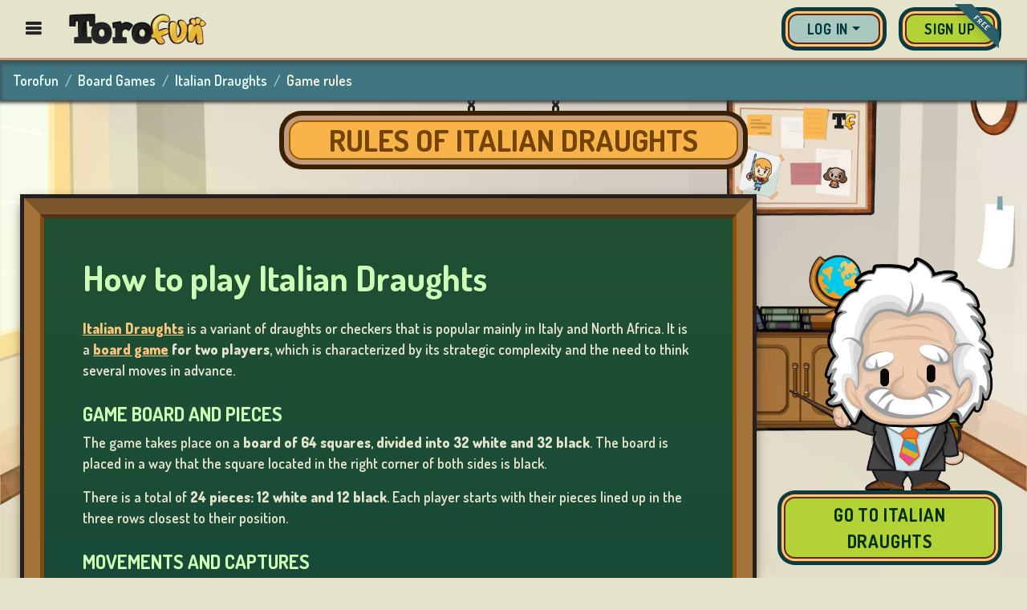

--- FILE ---
content_type: text/html
request_url: https://torofun.com/en/draughts-italian/rules
body_size: 10951
content:
<!DOCTYPE html><html lang="en" xml:lang="en" xmlns="http://www.w3.org/1999/xhtml"><head><title>Rules of Italian Draughts: How to play Italian Draughts online</title><meta charset="utf-8"/><meta http-equiv="X-UA-Compatible" content="IE=edge"/><meta name="viewport" content="width=device-width, initial-scale=1.0, minimum-scale=1.0"/><meta http-equiv="content-type" content="text/html"/><meta http-equiv="X-UA-Compatible" content="IE=edge"/><meta name="description" content="Italian Draughts instructions: The aim is to advance and capture your opponent's pieces, seeking to leave them with no options on the board."/><meta name="keywords" content=""/><meta name="msapplication-TileColor" content="#ffffff"/><meta name="msapplication-TileImage" content="https://cdn1.torofun.com/img/favicon/ms-icon-144x144.png"/><meta name="theme-color" content="#ffffff"/><meta name="twitter:title" content="Rules of Italian Draughts: How to play Italian Draughts online"/><meta name="twitter:card" content="summary"/><meta name="twitter:site" content="https://torofun.com/en/draughts-italian/rules"/><meta name="twitter:description" content="Italian Draughts instructions: The aim is to advance and capture your opponent's pieces, seeking to leave them with no options on the board."/><meta property="og:type" content="website"/><meta property="og:url" content="https://torofun.com/en/draughts-italian/rules"/><meta property="og:site_name" content="Torofun"/><meta property="og:title" content="Rules of Italian Draughts: How to play Italian Draughts online"/><meta property="og:description" content="Italian Draughts instructions: The aim is to advance and capture your opponent's pieces, seeking to leave them with no options on the board."/><meta property="og:image" content="https://cdn2.torofun.com/img/ogimage/games/draughts-italian.png"/><link rel="shortcut icon" href="//cdn3.torofun.com/img/favicon.ico"/><link rel="apple-touch-icon" sizes="57x57" href="https://cdn4.torofun.com/img/favicon/apple-icon-57x57.png"/><link rel="apple-touch-icon" sizes="60x60" href="https://cdn5.torofun.com/img/favicon/apple-icon-60x60.png"/><link rel="apple-touch-icon" sizes="72x72" href="https://cdn6.torofun.com/img/favicon/apple-icon-72x72.png"/><link rel="apple-touch-icon" sizes="76x76" href="https://cdn7.torofun.com/img/favicon/apple-icon-76x76.png"/><link rel="apple-touch-icon" sizes="114x114" href="https://cdn8.torofun.com/img/favicon/apple-icon-114x114.png"/><link rel="apple-touch-icon" sizes="120x120" href="https://cdn1.torofun.com/img/favicon/apple-icon-120x120.png"/><link rel="apple-touch-icon" sizes="144x144" href="https://cdn2.torofun.com/img/favicon/apple-icon-144x144.png"/><link rel="apple-touch-icon" sizes="152x152" href="https://cdn3.torofun.com/img/favicon/apple-icon-152x152.png"/><link rel="apple-touch-icon" sizes="180x180" href="https://cdn4.torofun.com/img/favicon/apple-icon-180x180.png"/><link rel="icon" type="image/png" sizes="192x192" href="https://cdn5.torofun.com/img/favicon/android-icon-192x192.png"/><link rel="icon" type="image/png" sizes="32x32" href="https://cdn6.torofun.com/img/favicon/favicon-32x32.png"/><link rel="icon" type="image/png" sizes="96x96" href="https://cdn7.torofun.com/img/favicon/favicon-96x96.png"/><link rel="icon" type="image/png" sizes="16x16" href="https://cdn8.torofun.com/img/favicon/favicon-16x16.png"/><link rel="manifest" href="https://torofun.com/en/manifest.json"/><link rel="preconnect dns-prefetch" href="https://www.googletagmanager.com"/><link rel="preconnect dns-prefetch" href="https://fonts.googleapis.com"/><link rel="preconnect dns-prefetch" href="https://cdn.jsdelivr.net/"/><link rel="preconnect dns-prefetch" href="https://cdn1.torofun.com/"/><link rel="preconnect dns-prefetch" href="https://cdn2.torofun.com/"/><link rel="preconnect dns-prefetch" href="https://cdn3.torofun.com/"/><link rel="preconnect dns-prefetch" href="https://cdn4.torofun.com/"/><link rel="preconnect dns-prefetch" href="https://cdn5.torofun.com/"/><link rel="preconnect dns-prefetch" href="https://cdn6.torofun.com/"/><link rel="preconnect dns-prefetch" href="https://cdn7.torofun.com/"/><link rel="preconnect dns-prefetch" href="https://cdn8.torofun.com/"/><link rel="stylesheet" href="https://fonts.googleapis.com/css?family=Dosis:300,400,500,600,700,800&display=swap"/><link rel="stylesheet" href="https://cdn1.torofun.com/fonts/icons-style.css"/><link rel="canonical" href="https://torofun.com/en/draughts-italian/rules"/><link rel="alternate" hreflang="x-default" href="https://torofun.com/en/draughts-italian/rules"/><link rel="alternate" hreflang="es" href="https://torofun.com/es/damas-italianas/reglas"/><link rel="alternate" hreflang="en" href="https://torofun.com/en/draughts-italian/rules"/><link rel="alternate" hreflang="de" href="https://torofun.com/de/dame-italienische/spielregeln"/><link rel="alternate" hreflang="fr" href="https://torofun.com/fr/dames-italiennes/regles"/><link rel="alternate" hreflang="pl" href="https://torofun.com/pl/warcaby-włoskie/reguły-gry"/><link rel="alternate" hreflang="pt" href="https://torofun.com/pt/damas-italianas/regras"/><link rel="alternate" hreflang="it" href="https://torofun.com/it/dama-italiana/regole"/><link rel="alternate" hreflang="tr" href="https://torofun.com/tr/italyan-daması/kurallar"/><link rel="alternate" hreflang="el" href="https://torofun.com/el/ιταλικά-σχέδια/κανόνες"/><link rel="alternate" hreflang="ru" href="https://torofun.com/ru/итальянские-шашки/правила"/><link rel="alternate" hreflang="tl" href="https://torofun.com/tl/draughts-italian/mga-tuntunin"/><link rel="alternate" hreflang="bn" href="https://torofun.com/bn/ড্রাফটস-ইতালীয়/নীতিমালা"/><script>(function (w, d, s, l, i) {
    w[l] = w[l] || [];
    w[l].push({ "gtm.start": new Date().getTime(), event: "gtm.js" });
    var f = d.getElementsByTagName(s)[0],
      j = d.createElement(s),
      dl = l != "dataLayer" ? "&l=" + l : "";
    j.async = true;
    j.src = "https://www.googletagmanager.com/gtm.js?id=" + i + dl;
    f.parentNode.insertBefore(j, f);
  })(window, document, "script", "dataLayer", "GTM-KMCK45Q");</script><link rel="stylesheet" href="https://torofun.com/en/draughts-italian/rules.css?v=1743627369"><script src="https://cdn.jsdelivr.net/npm/jquery@3.6.3/dist/jquery.min.js"></script><script src="https://cdn.jsdelivr.net/npm/popper.js@1.16.1/dist/umd/popper.min.js" integrity="sha384-9/reFTGAW83EW2RDu2S0VKaIzap3H66lZH81PoYlFhbGU+6BZp6G7niu735Sk7lN" crossorigin="anonymous"></script><script src="https://cdn.jsdelivr.net/npm/bootstrap@4.6.2/dist/js/bootstrap.min.js" integrity="sha384-+sLIOodYLS7CIrQpBjl+C7nPvqq+FbNUBDunl/OZv93DB7Ln/533i8e/mZXLi/P+" crossorigin="anonymous"></script><script async src="https://cdn2.torofun.com/js/lazysizes.min.js"></script><script defer src="https://torofun.com/unilogin/api_oauth/readygg.js"></script><script defer src="https://telegram.org/js/telegram-widget.js?22"></script><script src="https://cdn.jsdelivr.net/npm/moment@2.30.1/moment.min.js"></script><script defer src="https://torofun.com/en/draughts-italian/rules-head-defer.js?v=1743627369"></script><script src="https://torofun.com/en/draughts-italian/rules-head.js?v=1743627369"></script></head><body><noscript><iframe src="https://www.googletagmanager.com/ns.html?id=GTM-KMCK45Q" height="0" width="0" style="display:none;visibility:hidden"></iframe></noscript><header><div class="fixed-top w-100"><div id="flash-offer" class="flash-offer flash-offer-height d-flex align-items-center justify-content-center w-100 bg-brown hidden"><div class="h6 text-white text-center text-shadow uppercase py-1 my-0 animated pulse"><a id="linkOffer" href="//torofun.com/en/shop"><span class="icon-star icon-xs px-1 text-teal"></span><span id="flashOfferText" class=" h6 text-white text-center text-shadow uppercase py-1 my-0"></span><span class="icon-star icon-xs px-1 text-teal"></span></a></div></div><nav id="upperMenu" class="d-flex flex-row flex-nowrap justify-content-start align-items-center navbar-light nav-height bg-light border-bottom border-brown border-big py-0 px-3"><div id="categoriesBtn" class="openMenuBtn px-3" style="cursor: pointer;"><span class="icon-bars h5"></span></div><a class="navbar-brand px-3" aria-label="Home" href="//torofun.com/en/"><img id="logoToro" src="[data-uri]" alt="Torofun" width="1" height="1"></a><div class="navbar d-flex justify-content-end h-100" id="navbarSupportedContent"><ul class="navbar-nav d-flex flex-row align-items-center h-100"><li class="nav-item dropdown" id="login_bars" style="display: none;"><a class="dropdown-toggle btn btn-secondary " data-toggle="dropdown" href="#" role="button" aria-haspopup="true" aria-expanded="false"><span class="text-login-btn">Log in</span><img src="https://cdn3.torofun.com/img/icons-menu/login.png" class="icon-login" alt="Log in" width="50" height="50"></a><div class="dropdown-menu dropdown-menu-right position-absolute bg-light border-brown border-2px"><form class="loginFormBar px-4 py-3"><div class="form-group mb-4"><label for="staticEmail2" class="sr-only">Username</label><input type="text" class="form-control form-control-sm" id="login-user-bar" placeholder="Username" autocomplete="username"></div><div class="form-group mb-4"><label for="inputPassword2" class="sr-only">Password</label><input type="password" class="form-control form-control-sm" id="login-pass-bar" placeholder="Password" autocomplete="current-password"><div class="invalid-tooltip position-relative mt-3">Incorrect username/password</div></div><div class="d-flex"><button type="submit" class="btn btn-sm btn-primary btn-block btn btn-sm btn-primary btn-block d-flex flex-row align-items-center justify-content-center"><span class="pr-2">Log in</span><img src="https://cdn4.torofun.com/img/icons-menu/login-icon.png" alt="Log in"></button></div></form><div class="dropdown-divider"></div><div class="px-4 pb-3"><div class="text-dark-brown text-center mb-3"><span class="text-capitalize pr-1">or</span><span class="text-lowercase">log in with:</span></div><div class="d-flex mb-3"><button type="button" class="btn btn-facebook btn-block"><span class="icon-facebook"></span><span class="ml-4">Facebook</span></button></div><div class="d-flex mb-3"><button type="button" class="btn btn-google btn-block"><span class="icon-google"></span><span class="ml-4">Google</span></button></div><div class="d-flex mb-3"><button type="button" class="btn btn-telegram btn-block"><span class="icon-Logo-telegram p-2"></span><span class="ml-4">Telegram</span></button></div><div class="btn-mobile-container d-none"><div class="d-flex"><button type="button" class="btn btn-mobile btn-block"><span class="icon-mobile p-2"></span><span class="ml-4">Mobile</span></button></div></div></div><div class="d-sm-none d-flex dropdown-item justify-content-center border-top border-brown"><a rel='nofollow' href="//torofun.com/en/register" class="d-flex" title="Sign up"><div class="btn btn-link d-flex row align-items-center m-0"><p class="m-0 text-uppercase text-dark-brown text-center">Sign up</p></div></a></div></div></li><li class="not_login_menu nav-item ml-3" id="register_upper_menu" style="display:none;"><a rel='nofollow' href="//torofun.com/en/register" class="d-sm-flex d-none" title="Sign up"><div class="btn btn-primary d-md-flex d-none row align-items-center m-0"><p class="m-0 text-uppercase">Sign up</p><div class="ribbon ribbon-top-right"><span>Free</span></div></div><div class="register-icon d-md-none d-sm-flex d-none" alt="Sign up"></div></a></li><li class="logged_menu btn btn-sm btn-light-teal nav-item position-relative px-2 mx-2" id="notifications" style="display: none;"><span class="menu-upper-btn h-100 mb-0 mr-1"><svg class="notification animated" xmlns="http://www.w3.org/2000/svg" viewBox="0 0 448 512"><path d="M224 0c-17.7 0-32 14.3-32 32V51.2C119 66 64 130.6 64 208v18.8c0 47-17.3 92.4-48.5 127.6l-7.4 8.3c-8.4 9.4-10.4 22.9-5.3 34.4S19.4 416 32 416H416c12.6 0 24-7.4 29.2-18.9s3.1-25-5.3-34.4l-7.4-8.3C401.3 319.2 384 273.9 384 226.8V208c0-77.4-55-142-128-156.8V32c0-17.7-14.3-32-32-32zm45.3 493.3c12-12 18.7-28.3 18.7-45.3H224 160c0 17 6.7 33.3 18.7 45.3s28.3 18.7 45.3 18.7s33.3-6.7 45.3-18.7z"/></svg></span><span>Notifications</span><span class="badge badge-pill bg-dark-brown text-white position-absolute animated" style="display: none;">0</span></li><li class="logged_menu btn btn-sm btn-light-teal nav-item position-relative px-2 mx-3" id="friends" style="display: none;"><span class="menu-upper-btn h-100 mb-0 mr-1"><svg class="friends animated" viewBox="0 0 1280 1024" version="1.1" xmlns="http://www.w3.org/2000/svg"><path d="M384 512c123.8 0 224-100.2 224-224S507.8 64 384 64 160 164.2 160 288s100.2 224 224 224z m153.6 64h-16.6c-41.6 20-87.8 32-137 32s-95.2-12-137-32h-16.6C103.2 576 0 679.2 0 806.4V864c0 53 43 96 96 96h576c53 0 96-43 96-96v-57.6c0-127.2-103.2-230.4-230.4-230.4zM960 512c106 0 192-86 192-192s-86-192-192-192-192 86-192 192 86 192 192 192z m96 64h-7.6c-27.8 9.6-57.2 16-88.4 16s-60.6-6.4-88.4-16H864c-40.8 0-78.4 11.8-111.4 30.8 48.8 52.6 79.4 122.4 79.4 199.6v76.8c0 4.4-1 8.6-1.2 12.8H1184c53 0 96-43 96-96 0-123.8-100.2-224-224-224z"/></svg></span><span>Friends</span><span class="badge badge-pill bg-dark-brown text-white position-absolute animated" style="display: none;">0</span></li><li class="logged_menu btn btn-sm btn-light-teal nav-item px-2 mx-2" id="mygames" style="display: none;"><a class="d-flex align-items-center" rel='nofollow' href="//torofun.com/en/my-account" title="My Account"><span class="menu-upper-btn h-100 text-white mb-0 mr-1"><svg class="mygames animated" viewBox="0 0 512 512" xmlns="http://www.w3.org/2000/svg"><path d="M467.51,248.83c-18.4-83.18-45.69-136.24-89.43-149.17A91.5,91.5,0,0,0,352,96c-26.89,0-48.11,16-96,16s-69.15-16-96-16a99.09,99.09,0,0,0-27.2,3.66C89,112.59,61.94,165.7,43.33,248.83c-19,84.91-15.56,152,21.58,164.88,26,9,49.25-9.61,71.27-37,25-31.2,55.79-40.8,119.82-40.8s93.62,9.6,118.66,40.8c22,27.41,46.11,45.79,71.42,37.16C487.1,399.86,486.52,334.74,467.51,248.83Z"/><circle cx="292" cy="224" r="20"/><path d="M336,288a20,20,0,1,1,20-19.95A20,20,0,0,1,336,288Z"/><circle cx="336" cy="180" r="20"/><circle cx="380" cy="224" r="20"/><line x1="160" y1="176" x2="160" y2="272" style="fill: none; stroke-linecap: round; stroke-linejoin: round; stroke-width: 32px"/><line x1="208" y1="224" x2="112" y2="224" style="fill: none; stroke-linecap: round; stroke-linejoin: round; stroke-width: 32px"/></svg></span><span class="text-nowrap">My Games</span></a></li><li class="logged_menu btn btn-sm btn-light-brown nav-item justify-content-end text-dark-brown mx-3 mb-0" id="torocoins" style="display: none;"><a rel='nofollow' class="d-flex justify-content-end align-content-center ml-3 mb-0" href="//torofun.com/en/shop" title="Shop"><span id="cWallet"></span><span class="d-flex align-self-center icon-torocoin text-dark-brown small px-1"></span><span class="icon-plus more-coins-btn align-self-end h-100 text-white border-left border-brown px-2 py-1 mb-0"></span></a></li><li class="logged_menu btn btn-sm btn-teal nav-item justify-content-center align-content-center text-light mx-lg-2 mx-3 mb-0" id="nick_on_bar" style="display: none;"><a rel='nofollow' href="//torofun.com/en/my-account" title="My Account"><span id="nick_on_bar_inner"></span><img src="https://cdn5.torofun.com/img/icons-menu/account-icon.png" class="account-btn align-self-end border-left border-brown px-2 ml-2 mb-0" alt="My Account"></a></li><li class="logged_menu nav-item ml-2 mt-lg-3" style="display: none;" id="nav-item-avatar"><a rel='nofollow' class="nav-link" href="//torofun.com/en/avatar" id="login" title="Avatar"><img id="avataronmenu" src="https://cdn6.torofun.com/img/icons-menu/unknown-avatar.png" alt="Avatar"></a></li><li class="nav-item position-relative logged_menu" style="display: none;"><div id="container-avatar"></div></li><li class="nav-item logged_menu ml-4" id="logout_bar" style="display: none;"><a href="#" class="logged_menu pl-0" title="Log out"><div class=" d-flex row align-items-center"><div class="logout-overlay position-absolute"></div><img src="https://cdn7.torofun.com/img/icons-menu/logout.png" alt="Log out" width="45" height="45"></div></a></li></ul></div></nav></div><div id="sidenav-bar-container"><ul id="sidenav-bar" tabindex="0" class="sidenav nav accordion d-flex flex-column flex-nowrap position-fixed bg-beige sidenav_scroll"><li class="nav-item"><div class="d-flex row align-items-center m-0 py-2 pl-4 pr-3" id="bingo_menu"><a class="d-flex row align-items-center col-12 pr-0" href="//torofun.com/en/bingo-games/" title="Bingo Games"><img id="nav_bingo-games" alt="Bingo Games" width="50" height="50"><p class="game-sort-name pl-3 text-uppercase mb-0">Bingo Games</p></a></div></li><li class="nav-item"><div class="d-flex row align-items-center m-0 py-2 pl-4 pr-3" id="casino_menu"><a class="d-flex row align-items-center col-12 pr-0" href="//torofun.com/en/casino-games/" title="Casino Games"><img id="nav_casino-games" alt="Casino Games" width="50" height="50"><p class="game-sort-name pl-3 text-uppercase mb-0">Casino Games</p></a></div></li><li class="nav-item"><div class="d-flex row align-items-center m-0 py-2 pl-4 pr-3" id="cartas_menu"><a class="d-flex row align-items-center col-12 pr-0" href="//torofun.com/en/card-games/" title="Card Games"><img id="nav_cards-games" alt="Card Games" width="50" height="50"><p class="game-sort-name pl-3 text-uppercase mb-0">Card Games</p></a></div></li><li class="nav-item"><div class="d-flex row align-items-center m-0 py-2 pl-4 pr-3" id="lottery_menu"><a class="d-flex row align-items-center col-12 pr-0" href="//torofun.com/en/lottery-games/" title="Lottery Games"><img id="nav_lottery-games" alt="Lottery Games" width="50" height="50"><p class="game-sort-name pl-3 text-uppercase mb-0">Lottery Games</p></a></div></li><li class="nav-item"><div class="d-flex row align-items-center m-0 py-2 pl-4 pr-3" id="board_menu"><a class="d-flex row align-items-center col-12 pr-0" href="//torofun.com/en/board-games/" title="Board Games"><img id="nav_board-games" alt="Board Games" width="50" height="50"><p class="game-sort-name pl-3 text-uppercase mb-0">Board Games</p></a></div></li><li class="nav-item"><div class="d-flex row align-items-center m-0 py-2 pl-4 pr-3" id="other_menu"><a class="d-flex row align-items-center col-12 pr-0" href="//torofun.com/en/other-games/" title="Other Games"><img id="nav_others-games" alt="Other Games" width="50" height="50"><p class="game-sort-name pl-3 text-uppercase mb-0">Other Games</p></a></div></li><li class="nav-item"><div class="d-flex row align-items-center m-0 py-2 pl-4 pr-3" id="poker_menu"><a class="d-flex row align-items-center col-12 pr-0" href="//torofun.com/en/poker-games/" title="Poker Games"><img id="nav_poker-games" alt="Poker Games" width="50" height="50"><p class="game-sort-name pl-3 text-uppercase mb-0">Poker Games</p></a></div></li><li class="nav-item"><div class="d-flex row align-items-center m-0 py-2 pl-4 pr-3" id="slots_menu"><a class="d-flex row align-items-center col-12 pr-0" href="//torofun.com/en/slot-machine-games/" title="Slot Machine Games"><img id="nav_slot-games" alt="Slot Machine Games" width="50" height="50"><p class="game-sort-name pl-3 text-uppercase mb-0">Slot Machine Games</p></a></div></li><li class="nav-item"><div class="d-flex row justify-content-end m-0 px-4 bg-orange"><p class="m-0 text-dark-brown">Members Area</p></div></li><li class="nav-item not_login_menu"><a rel='nofollow' href="//torofun.com/en/register" class="pl-0"><div class="d-flex row align-items-center m-0 py-2 pl-4 pr-3"><img id="nav_register" alt="Sign up" width="57" height="50"><p class="pl-3 m-0 text-uppercase">Sign up</p></div></a></li><li class="nav-item not_login_menu"><a rel='nofollow' href="//torofun.com/en/login" class="pl-0"><div class="d-flex row align-items-center m-0 py-2 pl-4 pr-3"><img id="nav_login" alt="Log in" width="50" height="50"><p class="pl-3 m-0 text-uppercase">Log in</p></div></a></li><li class="nav-item logged_menu" style="display:none;"><a rel='nofollow' href="//torofun.com/en/my-account"><div class="d-flex row align-items-center m-0 py-2 pl-4 pr-3"><img id="nav_my-account" alt="My Account" width="50" height="50"><p class="pl-3 m-0 text-uppercase">My Account</p></div></a></li><li class="nav-item logged_menu" style="display:none;"><a rel='nofollow' href="//torofun.com/en/avatar"><div class="d-flex row align-items-center m-0 py-2 pl-4 pr-3"><img id="nav_avatar" alt="Avatar" width="50" height="50"><p class="pl-3 m-0 text-uppercase">Avatar</p></div></a></li><li class="nav-item"><a rel='nofollow' href="//torofun.com/en/shop" class="pl-0"><div class="d-flex row align-items-center m-0 py-2 pl-4 pr-3"><img id="nav_shop" alt="Shop" width="50" height="50"><p class="pl-3 m-0 text-uppercase">Shop</p></div></a></li><li class="nav-item"><a rel='nofollow' href="//torofun.com/en/ranking" class="pl-0"><div class="d-flex row align-items-center m-0 py-2 pl-4 pr-3"><img id="nav_ranking" alt="Ranking" width="50" height="50"><p class="pl-3 m-0 text-uppercase">Ranking</p></div></a></li><li class="nav-item logged_menu" style="display:none;"><a href="//torofun.com/en/" class="logged_menu pl-0" id="logout_bar_side"><div class="d-flex row align-items-center m-0 py-2 pl-4 pr-3"><img id="nav_logout" alt="Log out" width="50" height="50"><p class="pl-3 m-0 text-uppercase">Log out</p></div></a></li><li class="nav-item "><div id="language_menu" class="d-flex row align-items-center justify-content-between m-0 py-2 pl-4 pr-3" role="button" data-toggle="collapse" data-target="#language_list" aria-label="Show Languages" aria-expanded="false" aria-controls="language_list"><div class="d-flex row align-items-center col-11 pr-0"><img src="https://cdn8.torofun.com/img/banderas/1b.png" id="nav_change-language" class="game-logo" alt="Change language" width="50" height="50"><p class="game-sort-name pl-3 text-uppercase mb-0">Change language</p></div><div class="col-1"><span class="down-on-click icon-chevron-right"></span></div></div><ul id="language_list" class="collapse list-group" aria-labelledby="language_menu" data-parent="#sidenav-bar"><li class="nav-item py-1 px-4"><a class="dropdown-item d-flex flex-row pl-1 pr-0" href="https://torofun.com/en/draughts-italian/rules" id="en_flag" lang="en"><img src="https://cdn8.torofun.com/img/banderas/1b.png" id="nav_lang-en" class="language" alt="English"><p class="pl-3 m-0 text-capitalize">English</p></a></li><li class="nav-item py-1 px-4"><a class="dropdown-item d-flex flex-row pl-1 pr-0" href="https://torofun.com/es/damas-italianas/reglas" id="es_flag" lang="es"><img src="https://cdn1.torofun.com/img/banderas/34.png" id="nav_lang-es" class="language" alt="Español"><p class="pl-3 m-0 text-capitalize">Español</p></a></li><li class="nav-item py-1 px-4"><a class="dropdown-item d-flex flex-row pl-1 pr-0" href="https://torofun.com/fr/dames-italiennes/regles" id="fr_flag" lang="fr"><img src="https://cdn2.torofun.com/img/banderas/33.png" id="nav_lang-fr" class="language" alt="Français"><p class="pl-3 m-0 text-capitalize">Français</p></a></li><li class="nav-item py-1 px-4"><a class="dropdown-item d-flex flex-row pl-1 pr-0" href="https://torofun.com/it/dama-italiana/regole" id="it_flag" lang="it"><img src="https://cdn3.torofun.com/img/banderas/39.png" id="nav_lang-it" class="language" alt="Italiano"><p class="pl-3 m-0 text-capitalize">Italiano</p></a></li><li class="nav-item py-1 px-4"><a class="dropdown-item d-flex flex-row pl-1 pr-0" href="https://torofun.com/de/dame-italienische/spielregeln" id="de_flag" lang="de"><img src="https://cdn4.torofun.com/img/banderas/49.png" id="nav_lang-de" class="language" alt="Deutsch"><p class="pl-3 m-0 text-capitalize">Deutsch</p></a></li><li class="nav-item py-1 px-4"><a class="dropdown-item d-flex flex-row pl-1 pr-0" href="https://torofun.com/pl/warcaby-włoskie/reguły-gry" id="pl_flag" lang="pl"><img src="https://cdn5.torofun.com/img/banderas/48.png" id="nav_lang-pl" class="language" alt="Polski"><p class="pl-3 m-0 text-capitalize">Polski</p></a></li><li class="nav-item py-1 px-4"><a class="dropdown-item d-flex flex-row pl-1 pr-0" href="https://torofun.com/tr/italyan-daması/kurallar" id="tr_flag" lang="tr"><img src="https://cdn6.torofun.com/img/banderas/90.png" id="nav_lang-tr" class="language" alt="Türkçe"><p class="pl-3 m-0 text-capitalize">Türkçe</p></a></li><li class="nav-item py-1 px-4"><a class="dropdown-item d-flex flex-row pl-1 pr-0" href="https://torofun.com/ru/итальянские-шашки/правила" id="ru_flag" lang="ru"><img src="https://cdn7.torofun.com/img/banderas/79.png" id="nav_lang-ru" class="language" alt="Русский"><p class="pl-3 m-0 text-capitalize">Русский</p></a></li><li class="nav-item py-1 px-4"><a class="dropdown-item d-flex flex-row pl-1 pr-0" href="https://torofun.com/el/ιταλικά-σχέδια/κανόνες" id="el_flag" lang="el"><img src="https://cdn8.torofun.com/img/banderas/30.png" id="nav_lang-el" class="language" alt="Ελληνικά"><p class="pl-3 m-0 text-capitalize">Ελληνικά</p></a></li><li class="nav-item py-1 px-4"><a class="dropdown-item d-flex flex-row pl-1 pr-0" href="https://torofun.com/pt/damas-italianas/regras" id="pt_flag" lang="pt"><img src="https://cdn1.torofun.com/img/banderas/351.png" id="nav_lang-pt" class="language" alt="Português"><p class="pl-3 m-0 text-capitalize">Português</p></a></li><li class="nav-item py-1 px-4"><a class="dropdown-item d-flex flex-row pl-1 pr-0" href="https://torofun.com/tl/draughts-italian/mga-tuntunin" id="tl_flag" lang="tl"><img src="https://cdn2.torofun.com/img/banderas/63.png" id="nav_lang-tl" class="language" alt="Tagalog"><p class="pl-3 m-0 text-capitalize">Tagalog</p></a></li><li class="nav-item py-1 px-4"><a class="dropdown-item d-flex flex-row pl-1 pr-0" href="https://torofun.com/bn/ড্রাফটস-ইতালীয়/নীতিমালা" id="bn_flag" lang="bn"><img src="https://cdn3.torofun.com/img/banderas/880.png" id="nav_lang-bn" class="language" alt="বাংলা"><p class="pl-3 m-0 text-capitalize">বাংলা</p></a></li></ul></li></ul><div class="ps__rail-x"><div class="ps__thumb-x" tabindex="0"></div></div><div class="ps__rail-y"><div class="ps__thumb-y" tabindex="0"></div></div></div></header><main class="menu-margin"><div class="position-relative logged_menu" aria-live="polite" aria-atomic="true" style="display: none;"><div id="toastContainer" class="toast-container"></div></div><nav aria-label="breadcrumb" class="breadcrumb-nav"><ol class="breadcrumb mb-0"><li class="breadcrumb-item"><a aria-label="Home" href="//torofun.com/en/">Torofun</a></li><li class="breadcrumb-item"><a href="//torofun.com/en/board-games/">Board Games</a></li><li class="breadcrumb-item"><a href="https://torofun.com/en/draughts-italian/">Italian Draughts</a></li><li class="breadcrumb-item active" aria-current="page">Game rules</li></ol></nav><section><div class="classroom-bg"><div><div class="d-flex justify-content-center no-gutters"><div class="px-5"><img src="//cdn4.torofun.com/img/chain.png" alt="chain" class="chain"></div><div class="px-5"><img src="//cdn4.torofun.com/img/chain.png" alt="chain" class="chain"></div></div><div class="d-flex justify-content-center"><h1 class="letterStyle-4 display-4">Rules of Italian Draughts</h1></div></div><div class="container-xxl"><div class="scene-container d-flex flex-xl-row flex-column"><div class="col-xl-9 pt-3 pb-5"><div class="blackboard"><div class="blackboard-inner p-5"><h2 class="h1 text-light-green pb-3">How to play Italian Draughts</h2><div class="text-light gameRulesText"><p><a href="https://torofun.com/en/draughts-italian/"><strong>Italian Draughts</strong></a> is a variant of draughts or checkers that is popular mainly in Italy and North Africa. It is a <a href="https://torofun.com/en/board-games/"><strong>board game</strong></a> <strong>for two players</strong>, which is characterized by its strategic complexity and the need to think several moves in advance.</p><h2>Game board and pieces</h2><p>The game takes place on a <strong>board of 64 squares</strong>, <strong>divided into 32 white and 32 black</strong>. The board is placed in a way that the square located in the right corner of both sides is black.</p><p>There is a total of <strong>24 pieces: 12 white and 12 black</strong>. Each player starts with their pieces lined up in the three rows closest to their position.</p><h2>Movements and captures</h2><p>In Italian Draughts, <strong>the pieces move diagonally and can capture by jumping over an opposing piece</strong> and landing on an empty square located directly behind that piece.</p><p>Let&#39;s have a look at the rules of this game:</p><ul><li>The player with the white pieces moves first. Then the other player moves.</li><li>In Italian Draughts, capture is mandatory. You can capture up to a maximum of 3 pieces in a row.</li><li>If normal pieces (&quot;men&quot;) reach the last row of the board, they become &quot;kings&quot;. To differentiate them from the rest, another piece of the same colour is usually placed on top of it or, if this is not possible, a piece of another colour is placed below the new king. Kings can move diagonally both forwards and backwards, and can only be captured by other kings.</li><li>If a player is faced with the possibility of choosing which captures to make, the first and main rule to follow is to capture the most pieces.</li><li>If a player can capture an equal number of pieces with a men and a king, they must choose the king.</li><li>If a player can capture the same number of pieces with a king, and there are one or more options that include kings, they must choose to capture as many kings as possible.</li><li>If a player with a king can capture an equal number of pieces (each series including a king), they must capture the series where the king appears first.</li></ul><h2>Victory and draw</h2><p><strong>The player who captures all the opponent&#39;s pieces wins</strong>. The game will end in a draw if neither player can capture the opponent&#39;s pieces.</p><p>Don&#39;t wait any longer and join the fun with Italian Draughts right now!</p></div><img class="rulesImage" src="//cdn5.torofun.com/img/rules/en/draughts-italian/italian-draughts-rules.png" alt="Italian Draughts Rules"></div></div></div><div class="col-xl-3 position-relative p-3 pb-5"><div class="teacher-container d-flex flex-column justify-content-end"><div class="d-flex justify-content-center"><img class="einstein themeImg" src="//cdn6.torofun.com/img/avatars/torofun-avatar-tutorial.png" alt="Game rules"></div><a href="https://torofun.com/en/draughts-italian/" class="btn btn-primary btn-lg">Go to Italian Draughts</a></div></div></div></div></div></section></main><footer class="page-footer bg-dark-teal pt-3"><div class="container-fluid px-0"><div class="d-flex flex-column footer-social"><div class="container py-3"><h4 class="text-light-green text-center m-0">Follow us and see all of Torofun's newest features!</h4></div><div class="container-fluid d-flex flex-md-row justify-content-center pb-4"><div class="rrssIcons d-flex flex-row align-items-center justify-content-center flex-wrap mx-lg-3 px-3"><div class="facebook m-xl-4 m-lg-3 m-2"><img id="imgFacebook" data-src="https://cdn7.torofun.com/img/footer/facebook.png" alt="Facebook" class="lazyload blur-up"></div><div class="x-twitter m-xl-4 m-lg-3 m-2"><img id="imgTwitter" data-src="https://cdn8.torofun.com/img/footer/x.png" alt="Twitter" class="lazyload blur-up"></div><div class="instagram m-xl-4 m-lg-3 m-2"><img id="imgInstagram" data-src="https://cdn1.torofun.com/img/footer/instagram.png" alt="Instagram" class="lazyload blur-up"></div><div class="pinterest m-xl-4 m-lg-3 m-2"><img id="imgPinterest" data-src="https://cdn2.torofun.com/img/footer/pinterest.png" alt="Pinterest" class="lazyload blur-up"></div><div class="youtube m-xl-4 m-lg-3 m-2"><img id="imgYoutube" data-src="https://cdn3.torofun.com/img/footer/youtube.png" alt="Youtube" class="lazyload blur-up"></div><div class="tiktok m-xl-4 m-lg-3 m-2"><img id="imgTiktok" data-src="https://cdn4.torofun.com/img/footer/tiktok.png" alt="TikTok" class="lazyload blur-up"></div><div class="discord m-xl-4 m-lg-3 m-2"><img id="imgDiscord" data-src="https://cdn5.torofun.com/img/footer/discord.png" alt="Discord" class="lazyload blur-up"></div><div class="reddit m-xl-4 m-lg-3 m-2"><img id="imgReddit" data-src="https://cdn6.torofun.com/img/footer/reddit.png" alt="Reddit" class="lazyload blur-up"></div><div class="linkedin m-xl-4 m-lg-3 m-2"><img id="imgLinkedin" data-src="https://cdn7.torofun.com/img/footer/linkedin.png" alt="Linkedin" class="lazyload blur-up"></div><div class="telegram m-xl-4 m-lg-3 m-2"><img id="imgTelegram" data-src="https://cdn8.torofun.com/img/footer/telegram.png" alt="Telegram" class="lazyload blur-up"></div></div></div></div><div><div class="container-fluid border-top border-teal pt-3"><h4 class="h5 uppercase text-light-teal font-weight-light text-center pb-3">Categories</h4></div><div class="container"><div class="d-flex flex-xl-row flex-column align-items-start category-list"><div class="col-xl-6 d-flex flex-xl-row flex-sm-nowrap flex-wrap px-0"><div class="col-sm-3 col-6 px-3"><a class="d-flex flex-column align-items-center" href="//torofun.com/en/bingo-games/"><img class="category-icon lazyload blur-up" data-src="//cdn1.torofun.com/img/icons-menu/bingo.png" alt="Bingo Games"><p class="text-light-green text-center">Bingo Games</p></a></div><div class="col-sm-3 col-6 px-3"><a class="d-flex flex-column align-items-center" href="//torofun.com/en/casino-games/"><img class="category-icon lazyload blur-up" data-src="//cdn2.torofun.com/img/icons-menu/casino.png" alt="Casino Games"><p class="text-light-green text-center">Casino Games</p></a></div><div class="col-sm-3 col-6 px-3"><a class="d-flex flex-column align-items-center" href="//torofun.com/en/card-games/"><img class="category-icon lazyload blur-up" data-src="//cdn3.torofun.com/img/icons-menu/cards.png" alt="Card Games"><p class="text-light-green text-center">Card Games</p></a></div><div class="col-sm-3 col-6 px-3"><a class="d-flex flex-column align-items-center" href="//torofun.com/en/lottery-games/"><img class="category-icon lazyload blur-up" data-src="//cdn4.torofun.com/img/icons-menu/lottery.png" alt="Lottery Games"><p class="text-light-green text-center">Lottery Games</p></a></div></div><div class="col-xl-6 d-flex flex-xl-row flex-sm-nowrap flex-wrap px-0"><div class="col-sm-3 col-6 px-3"><a class="d-flex flex-column align-items-center" href="//torofun.com/en/board-games/"><img class="category-icon lazyload blur-up" data-src="//cdn5.torofun.com/img/icons-menu/board.png" alt="Board Games"><p class="text-light-green text-center">Board Games</p></a></div><div class="col-sm-3 col-6 px-3"><a class="d-flex flex-column align-items-center" href="//torofun.com/en/other-games/"><img class="category-icon lazyload blur-up" data-src="//cdn6.torofun.com/img/icons-menu/other.png" alt="Other Games"><p class="text-light-green text-center">Other Games</p></a></div><div class="col-sm-3 col-6 px-3"><a class="d-flex flex-column align-items-center" href="//torofun.com/en/poker-games/"><img class="category-icon lazyload blur-up" data-src="//cdn7.torofun.com/img/icons-menu/poker.png" alt="Poker Games"><p class="text-light-green text-center">Poker Games</p></a></div><div class="col-sm-3 col-6 px-3"><a class="d-flex flex-column align-items-center" href="//torofun.com/en/slot-machine-games/"><img class="category-icon lazyload blur-up" data-src="//cdn8.torofun.com/img/icons-menu/slot.png" alt="Slot Machine Games"><p class="text-light-green text-center">Slot Machine Games</p></a></div></div></div></div></div><div><div class="container-fluid border-top border-teal pt-3"><h4 class="h5 uppercase text-light-teal font-weight-light text-center pb-3">Popular Games</h4></div><div class="container-xl"><div class="d-flex flex-row flex-wrap align-items-center justify-content-center"><div class="d-flex px-2 mx-xl-4 mx-lg-3 mx-2 mb-3"><a class="popular-games d-flex flex-row align-items-center bg-teal p-1" href="//torofun.com/en/pocha/"><img class="popular-games-icon lazyload blur-up" data-src="https://cdn1.torofun.com/storage/640/pocha.png" alt="Pocha"><p class="uppercase text-white px-2 mb-0">Pocha</p></a></div><div class="d-flex px-2 mx-xl-4 mx-lg-3 mx-2 mb-3"><a class="popular-games d-flex flex-row align-items-center bg-teal p-1" href="//torofun.com/en/tute/"><img class="popular-games-icon lazyload blur-up" data-src="https://cdn2.torofun.com/storage/703/tute.png" alt="Tute"><p class="uppercase text-white px-2 mb-0">Tute</p></a></div><div class="d-flex px-2 mx-xl-4 mx-lg-3 mx-2 mb-3"><a class="popular-games d-flex flex-row align-items-center bg-teal p-1" href="//torofun.com/en/escoba/"><img class="popular-games-icon lazyload blur-up" data-src="https://cdn3.torofun.com/storage/738/escoba.png" alt="Escoba"><p class="uppercase text-white px-2 mb-0">Escoba</p></a></div><div class="d-flex px-2 mx-xl-4 mx-lg-3 mx-2 mb-3"><a class="popular-games d-flex flex-row align-items-center bg-teal p-1" href="//torofun.com/en/continental/"><img class="popular-games-icon lazyload blur-up" data-src="https://cdn4.torofun.com/storage/1125/continental-en.png" alt="Continental"><p class="uppercase text-white px-2 mb-0">Continental</p></a></div><div class="d-flex px-2 mx-xl-4 mx-lg-3 mx-2 mb-3"><a class="popular-games d-flex flex-row align-items-center bg-teal p-1" href="//torofun.com/en/brisca/"><img class="popular-games-icon lazyload blur-up" data-src="https://cdn5.torofun.com/storage/747/brisca.png" alt="Brisca"><p class="uppercase text-white px-2 mb-0">Brisca</p></a></div></div></div></div><div class="d-flex flex-row flex-wrap justify-content-center footer-links bg-footer-darker border-top border-teal pt-3"><div class="my-2"><label id= "labelLegal" class="fake-link">Terms and Conditions</label></div><div class="my-2"><label id="labelPrivacy" class="fake-link">Cookies and Privacy</label></div><div class="my-2"><label id="labelContact" class="fake-link">Contact</label></div><div class="my-2"><a class="fake-link" href="//torofun.com/en/faq/" data-url="faq">FAQ</a></div><div class="my-2"><a class="fake-link" href="//torofun.com/en/blog/" data-url="blog">Blog</a></div><div class="my-2"><a class="fake-link" href="//torofun.com/en/webmasters" data-url="webmasters">Webmasters</a></div><div class="my-2"><label id="labelPress" class="fake-link">Press kit</label></div></div></div><div class="footer-copyright text-center bg-footer-darker text-beige small pt-2 pb-3">© 2025 Copyright:  torofun.com</div></footer><div class="appbar w-100 bg-light border-top border-brown border-big d-none"><a class="appbar-item appbar-item-notifications d-flex flex-column justify-content-center align-items-center" id="appbar-notifications"><span class="text-white"><svg class="notification animated" viewBox="0 0 448 512" xmlns="http://www.w3.org/2000/svg"><path d="M224 0c-17.7 0-32 14.3-32 32V51.2C119 66 64 130.6 64 208v18.8c0 47-17.3 92.4-48.5 127.6l-7.4 8.3c-8.4 9.4-10.4 22.9-5.3 34.4S19.4 416 32 416H416c12.6 0 24-7.4 29.2-18.9s3.1-25-5.3-34.4l-7.4-8.3C401.3 319.2 384 273.9 384 226.8V208c0-77.4-55-142-128-156.8V32c0-17.7-14.3-32-32-32zm45.3 493.3c12-12 18.7-28.3 18.7-45.3H224 160c0 17 6.7 33.3 18.7 45.3s28.3 18.7 45.3 18.7s33.3-6.7 45.3-18.7z"/></svg><span class="badge badge-pill bg-dark-brown position-absolute animated" style="display: none">0</span></span><span class="appbar-item-label">Notifications</span></a><div class="appbar-item appbar-item-friends d-flex flex-column justify-content-center align-items-center"><span class="text-white"><svg class="friends animated" viewBox="0 0 1280 1024" xmlns="http://www.w3.org/2000/svg"><path d="M384 512c123.8 0 224-100.2 224-224S507.8 64 384 64 160 164.2 160 288s100.2 224 224 224z m153.6 64h-16.6c-41.6 20-87.8 32-137 32s-95.2-12-137-32h-16.6C103.2 576 0 679.2 0 806.4V864c0 53 43 96 96 96h576c53 0 96-43 96-96v-57.6c0-127.2-103.2-230.4-230.4-230.4zM960 512c106 0 192-86 192-192s-86-192-192-192-192 86-192 192 86 192 192 192z m96 64h-7.6c-27.8 9.6-57.2 16-88.4 16s-60.6-6.4-88.4-16H864c-40.8 0-78.4 11.8-111.4 30.8 48.8 52.6 79.4 122.4 79.4 199.6v76.8c0 4.4-1 8.6-1.2 12.8H1184c53 0 96-43 96-96 0-123.8-100.2-224-224-224z"/></svg><span class="badge badge-pill bg-dark-brown position-absolute animated" style="display: none">0</span></span><span class="appbar-item-label">Friends</span></div><a rel="nofollow" href="//torofun.com/en/my-account" title="My Account" class="appbar-item appbar-item-games d-flex flex-column justify-content-center align-items-center"><span class="text-white"><svg viewBox="0 0 512 512" xmlns="http://www.w3.org/2000/svg"><path d="M467.51,248.83c-18.4-83.18-45.69-136.24-89.43-149.17A91.5,91.5,0,0,0,352,96c-26.89,0-48.11,16-96,16s-69.15-16-96-16a99.09,99.09,0,0,0-27.2,3.66C89,112.59,61.94,165.7,43.33,248.83c-19,84.91-15.56,152,21.58,164.88,26,9,49.25-9.61,71.27-37,25-31.2,55.79-40.8,119.82-40.8s93.62,9.6,118.66,40.8c22,27.41,46.11,45.79,71.42,37.16C487.1,399.86,486.52,334.74,467.51,248.83Z"/><circle cx="292" cy="224" r="20"/><path d="M336,288a20,20,0,1,1,20-19.95A20,20,0,0,1,336,288Z"/><circle cx="336" cy="180" r="20"/><circle cx="380" cy="224" r="20"/><line x1="160" y1="176" x2="160" y2="272" style="fill: none; stroke-linecap: round; stroke-linejoin: round; stroke-width: 32px"/><line x1="208" y1="224" x2="112" y2="224" style="fill: none; stroke-linecap: round; stroke-linejoin: round; stroke-width: 32px"/></svg></span><span class="appbar-item-label">My Games</span></a><a rel="nofollow" href="//torofun.com/en/avatar" title="Avatar" class="appbar-item appbar-item-avatar d-flex flex-column justify-content-center align-items-center"><span class="text-white"><svg viewBox="146.007 85.4982 142.3178 234.5329" xmlns="http://www.w3.org/2000/svg"><path d="M 192.744 88.121 C 209.603 84.666 226.157 83.446 241.346 91.973 C 262.778 104.005 274.827 122.327 275.28 147.487 C 275.467 157.922 275.805 168.355 276.095 179.572 C 277.794 178.816 278.595 178.655 279.134 178.19 C 284.17 173.846 285.921 174.437 287.53 181.089 C 290.751 194.407 283.963 206.826 271.136 211.32 C 269.331 211.952 267.35 212.855 266.119 214.231 C 257.461 223.911 246.387 228.004 233.765 228.715 C 231.937 228.818 230.078 228.639 228.28 228.907 C 227.261 229.059 226.338 229.856 225.372 230.362 C 225.915 231.291 226.282 232.413 227.041 233.106 C 228.259 234.219 229.652 235.213 231.119 235.968 C 238.587 239.815 242.952 246.84 248.658 252.529 C 256.058 259.907 264.475 266.259 272.336 273.188 C 273.675 274.368 274.417 276.226 275.435 277.77 C 273.349 278.318 270.871 279.877 269.244 279.245 C 260.898 276.005 252.755 272.238 244.582 268.564 C 242.965 267.836 241.528 266.707 239.182 265.25 C 238.804 267.64 238.318 269.305 238.312 270.972 C 238.265 285.132 238.314 299.292 238.312 313.452 C 238.311 315.968 239.479 319.32 235.306 319.545 C 231.473 319.751 226.984 320.991 225.006 315.908 C 224.227 313.906 223.692 311.771 223.34 309.648 C 222.781 306.264 220.925 304.872 217.536 304.774 C 214.051 304.673 212.287 306.31 211.574 309.499 C 211.32 310.637 211.02 311.764 210.758 312.9 C 209.233 319.501 207.077 321.025 200.255 319.472 C 198.823 319.146 196.787 317.054 196.751 315.729 C 196.5 306.423 196.809 297.103 196.721 287.789 C 196.656 280.922 196.26 274.058 195.963 265.845 C 192.988 267.731 191.35 269.073 189.483 269.901 C 180.856 273.729 172.234 277.592 163.438 280.996 C 161.717 281.662 159.23 280.351 157.097 279.953 C 158.088 278.091 158.66 275.753 160.142 274.447 C 167.878 267.633 175.851 261.089 183.725 254.431 C 184.866 253.466 186.25 252.582 186.953 251.339 C 191.592 243.133 198.921 238.13 206.999 233.899 C 207.962 233.395 208.494 232.071 209.226 231.127 C 208.156 230.436 207.122 229.223 206.009 229.146 C 201.364 228.826 196.617 229.344 192.056 228.619 C 186.238 227.694 180.432 226.234 174.888 224.256 C 172.452 223.387 170.715 220.622 168.591 218.799 C 165.258 215.938 162.182 212.598 158.435 210.433 C 148.693 204.802 143.113 189.847 147.554 179.432 C 148.127 178.089 149.725 176.297 150.903 176.255 C 155.482 176.093 155.271 173.124 155.267 170.021 C 155.253 159.026 154.972 148.019 155.38 137.039 C 155.62 130.599 156.471 124.084 157.922 117.805 C 161.615 101.819 173.676 94.317 188.009 89.412 C 189.423 88.928 190.898 88.623 192.744 88.121 Z" transform="matrix(1, 0, 0, 1, -7.105427357601002e-15, 0)"/></svg></span><span class="appbar-item-label">Avatar</span></a><a href="//torofun.com/en/shop" class="appbar-item appbar-item-shop d-flex flex-column justify-content-center align-items-center"><span class="text-white"><svg viewBox="242.728 394.65 18 16" xmlns="http://www.w3.org/2000/svg"><path d="M 247.851 399.9 L 248.642 394.65 L 244.528 394.65 L 242.809 399.15 C 242.756 399.31 242.728 399.476 242.728 399.65 C 242.728 400.754 243.878 401.65 245.299 401.65 C 246.609 401.65 247.692 400.886 247.851 399.9 Z M 251.728 401.65 C 253.148 401.65 254.299 400.754 254.299 399.65 C 254.299 399.609 254.296 399.568 254.294 399.529 L 253.785 394.65 L 249.671 394.65 L 249.161 399.525 C 249.159 399.566 249.157 399.607 249.157 399.65 C 249.157 400.754 250.308 401.65 251.728 401.65 Z M 256.728 402.696 L 256.756 404.936 L 246.71 404.936 L 246.728 402.702 C 246.29 402.86 245.808 402.95 245.299 402.95 C 245.104 402.95 244.915 402.927 244.728 402.901 L 244.728 409.25 C 244.728 410.02 245.357 410.65 246.126 410.65 L 257.328 410.65 C 258.098 410.65 258.728 410.019 258.728 409.25 L 258.728 402.902 C 258.539 402.931 258.349 402.947 258.157 402.951 C 257.67 402.95 257.186 402.864 256.728 402.696 Z M 260.648 399.15 L 258.927 394.65 L 254.814 394.65 L 255.604 399.892 C 255.758 400.882 256.841 401.65 258.157 401.65 C 259.577 401.65 260.728 400.754 260.728 399.65 C 260.728 399.476 260.7 399.31 260.648 399.15 Z" transform="matrix(1, 0, 0, 1, -7.105427357601002e-15, 0)"/></svg></span><span class="appbar-item-label">Shop</span></a></div><div class="friends-sidebar logged"><iframe class="friends-sidebar-iframe" frameBorder="0"></iframe></div><script src="https://torofun.com/en/draughts-italian/rules-footer.js?v=1743627369"></script><script src="https://torofun.com/en/draughts-italian/rules-ready.js?v=1743627369"></script></body></html>

--- FILE ---
content_type: text/html; charset=utf-8
request_url: https://www.google.com/recaptcha/api2/aframe
body_size: 183
content:
<!DOCTYPE HTML><html><head><meta http-equiv="content-type" content="text/html; charset=UTF-8"></head><body><script nonce="NV5zvco213kLwPdv_l_5Nw">/** Anti-fraud and anti-abuse applications only. See google.com/recaptcha */ try{var clients={'sodar':'https://pagead2.googlesyndication.com/pagead/sodar?'};window.addEventListener("message",function(a){try{if(a.source===window.parent){var b=JSON.parse(a.data);var c=clients[b['id']];if(c){var d=document.createElement('img');d.src=c+b['params']+'&rc='+(localStorage.getItem("rc::a")?sessionStorage.getItem("rc::b"):"");window.document.body.appendChild(d);sessionStorage.setItem("rc::e",parseInt(sessionStorage.getItem("rc::e")||0)+1);localStorage.setItem("rc::h",'1768981260651');}}}catch(b){}});window.parent.postMessage("_grecaptcha_ready", "*");}catch(b){}</script></body></html>

--- FILE ---
content_type: text/css
request_url: https://torofun.com/en/draughts-italian/rules.css?v=1743627369
body_size: 12073
content:
 img.lazyload:not([src]) { visibility: hidden; } .blur-up { -webkit-filter: blur(5px); filter: blur(5px); transition: filter 300ms, -webkit-filter 300ms; } .blur-up.lazyloaded { -webkit-filter: blur(0); filter: blur(0); } ::-webkit-scrollbar { width: 6px; height: 6px; } ::-webkit-scrollbar-track { -webkit-box-shadow: inset 0 0 15px rgba(199, 187, 163, .9); } ::-webkit-scrollbar-thumb { -webkit-box-shadow: inset 10px -10px 6px rgb(153, 89, 0); } :root { --primary: #b2d235; --secondary: #a9c8bf; --success: #ffc107; --info: #f9c77d; --warning: #61c9ec; --danger: #dc3545; --light: #e5e3cc; --dark: #343a40; --dark-blue: #131c47; --blue: #007bff; --indigo: #6610f2; --purple: #6f42c1; --pink: #e83e8c; --red: #dc3545; --orange: #f9b34b; --ocre: #995900; --light-yellow: #f9ec79; --yellow: #ffc107; --light-green: #aee595; --text-light-green: #cdffb6; --green: #b2d235; --dark-green: #05300b; --light-teal: #a9c8bf; --teal: #407681; --dark-teal: #023e44; --cyan: #61c9ec; --beige: #e5e3cc; --dark-beige: #c7bba3; --light-brown: #f9c77d; --brown: #c19a7a; --dark-brown: #63280a; --text-dark-brown: #5f270a; --darker-brown: #3a2103; --white: #fff; --gray: #6c757d; --gray-dark: #343a40; --breakpoint-xs: 0; --breakpoint-sm: 576px; --breakpoint-md: 768px; --breakpoint-lg: 992px; --breakpoint-xl: 1200px; --breakpoint-xxl: 1400px; --font-family-sans-serif: Dosis; --font-family-monospace: SFMono-Regular, Menlo, Monaco, Consolas, "Liberation Mono", "Courier New", monospace; --arrow-box-border: var(--brown); --arrow-box-bg: var(--white); --validation-green: #336f36; } *, *::before, *::after { -webkit-box-sizing: border-box; box-sizing: border-box; } .form-control { -webkit-box-shadow: 0 0 0 3px var(--light-brown), 0 0 0 4px var(--brown), 0 0 0 8px var(--dark-green); box-shadow: 0 0 0 3px var(--light-brown), 0 0 0 4px var(--brown), 0 0 0 8px var(--dark-green); margin: .5rem; max-width: calc(100% - 1rem); } .btn { background-color: unset; text-transform: uppercase; letter-spacing: .05rem; color: unset; } .letterStyle-4 { background-color: var(--orange); text-transform: uppercase; text-align: center; line-height: 1.6; padding: 0 3rem; color: #734300; border: 2px solid var(--ocre); border-radius: 1rem; -webkit-box-shadow: 0 0 0 6px var(--brown), 0 0 0 12px var(--darker-brown); box-shadow: 0 0 0 6px var(--brown), 0 0 0 12px var(--darker-brown); margin: .75rem 1rem 2rem; } html { font-family: sans-serif; line-height: 1.15; -webkit-text-size-adjust: 100%; -webkit-tap-highlight-color: rgba(0, 0, 0, 0); }  footer, header, main, nav, section { display: block; } body { margin: 0; font-family: Dosis; font-size: 1.1rem; font-weight: 600; line-height: 1.5; color: #212529; text-align: left; background-color: var(--beige); } [tabindex="-1"]:focus:not(:focus-visible) { outline: 0 !important; } h1, h2, h3, h4, h5, h6 { margin-top: 0; margin-bottom: .5rem; } p { margin-top: 0; margin-bottom: 1rem; } ol, ul, dl { margin-top: 0; margin-bottom: 1rem; } ol ol, ul ul, ol ul, ul ol { margin-bottom: 0; } dd { margin-bottom: .5rem; margin-left: 0; } b, strong { font-weight: 800; } small { font-size: 80%; } a { color: var(--blue); text-decoration: none; background-color: transparent; } a:hover { color: #0056b3; text-decoration: none; } a:not([href]):not([class]) { color: inherit; text-decoration: none; } a:not([href]):not([class]):hover { color: inherit; text-decoration: none; }  code { font-family: SFMono-Regular, Menlo, Monaco, Consolas, "Liberation Mono", "Courier New", monospace; font-size: 1em; } img { vertical-align: middle; border-style: none; } svg { overflow: hidden; vertical-align: middle; } label { display: inline-block; margin-bottom: .5rem; } button { border-radius: 0; } button:focus:not(:focus-visible) { outline: 0; } input, button { margin: 0; font-family: inherit; font-size: inherit; line-height: inherit; } button, input { overflow: visible; } button { text-transform: none; } [role=button] { cursor: pointer; } button, [type=button], [type=submit] { -webkit-appearance: button; } button:not(:disabled), [type=button]:not(:disabled), [type=submit]:not(:disabled) { cursor: pointer; } button::-moz-focus-inner, [type=button]::-moz-focus-inner, [type=submit]::-moz-focus-inner { padding: 0; border-style: none; } [type=number]::-webkit-inner-spin-button, [type=number]::-webkit-outer-spin-button { height: auto; } [type=search] { outline-offset: -2px; -webkit-appearance: none; } [type=search]::-webkit-search-decoration { -webkit-appearance: none; } ::-webkit-file-upload-button { font: inherit; -webkit-appearance: button; } summary { display: list-item; cursor: pointer; } [hidden] { display: none !important; } h1, h2, h3, h4, h5, h6, .h1, .h2, .h3, .h4, .h5, .h6 { margin-bottom: .5rem; font-weight: 700; line-height: 1.2; } h1, .h1 { font-size: 2.75rem; } @media (max-width: 1200px) { h1, .h1 { font-size: calc(1.4rem + 1.8vw); } } h2, .h2 { font-size: 2.2rem; } @media (max-width: 1200px) { h2, .h2 { font-size: calc(1.345rem + 1.14vw); } } h3, .h3 { font-size: 1.925rem; } @media (max-width: 1200px) { h3, .h3 { font-size: calc(1.3175rem + .81vw); } } h4, .h4 { font-size: 1.65rem; } @media (max-width: 1200px) { h4, .h4 { font-size: calc(1.29rem + .48vw); } } h5, .h5 { font-size: 1.375rem; } @media (max-width: 1200px) { h5, .h5 { font-size: calc(1.2625rem + .15vw); } } h6, .h6 { font-size: 1.1rem; } .display-4 { font-size: 3.5rem; font-weight: 700; line-height: 1.2; } @media (max-width: 1200px) { .display-4 { font-size: calc(1.475rem + 2.7vw); } } small, .small { font-size: 80%; font-weight: 600; } code { font-size: 87.5%; color: #e83e8c; word-wrap: break-word; } a > code { color: inherit; } .container, .container-fluid, .container-xl, .container-xxl { width: 100%; padding-right: 15px; padding-left: 15px; margin-right: auto; margin-left: auto; } @media (min-width: 576px) { .container { max-width: 540px; } } @media (min-width: 768px) { .container { max-width: 720px; } } @media (min-width: 992px) { .container { max-width: 960px; } } @media (min-width: 1200px) { .container, .container-xl { max-width: 1140px; } } @media (min-width: 1400px) { .container, .container-xl, .container-xxl { max-width: 1494px; } } .row { display: -webkit-box; display: -ms-flexbox; display: flex; -ms-flex-wrap: wrap; flex-wrap: wrap; margin-right: -15px; margin-left: -15px; } .no-gutters { margin-right: 0; margin-left: 0; }  .no-gutters > [class*=col-] { padding-right: 0; padding-left: 0; } .col-1, .col-6, .col-11, .col-12, .col-sm-3, .col-xl-3, .col-xl-6, .col-xl-9 { position: relative; width: 100%; padding-right: 15px; padding-left: 15px; } .col-1 { -webkit-box-flex: 0; -ms-flex: 0 0 8.33333%; flex: 0 0 8.33333%; max-width: 8.33333%; } .col-6 { -webkit-box-flex: 0; -ms-flex: 0 0 50%; flex: 0 0 50%; max-width: 50%; } .col-11 { -webkit-box-flex: 0; -ms-flex: 0 0 91.66667%; flex: 0 0 91.66667%; max-width: 91.66667%; } .col-12 { -webkit-box-flex: 0; -ms-flex: 0 0 100%; flex: 0 0 100%; max-width: 100%; } @media (min-width: 576px) { .col-sm-3 { -webkit-box-flex: 0; -ms-flex: 0 0 25%; flex: 0 0 25%; max-width: 25%; } } @media (min-width: 1200px) { .col-xl-3 { -webkit-box-flex: 0; -ms-flex: 0 0 25%; flex: 0 0 25%; max-width: 25%; } .col-xl-6 { -webkit-box-flex: 0; -ms-flex: 0 0 50%; flex: 0 0 50%; max-width: 50%; } .col-xl-9 { -webkit-box-flex: 0; -ms-flex: 0 0 75%; flex: 0 0 75%; max-width: 75%; } } .form-control { display: block; width: 100%; height: calc(1.5em + .75rem + 4px); padding: .375rem .75rem; font-size: 1.1rem; font-weight: 700; line-height: 1.5; color: var(--dark-blue); background-color: var(--light-teal); background-clip: padding-box; border: 2px solid var(--dark-brown); border-radius: .25rem; -webkit-transition: border-color .15s ease-in-out, -webkit-box-shadow .15s ease-in-out; transition: border-color .15s ease-in-out, -webkit-box-shadow .15s ease-in-out; transition: border-color .15s ease-in-out, box-shadow .15s ease-in-out; transition: border-color .15s ease-in-out, box-shadow .15s ease-in-out, -webkit-box-shadow .15s ease-in-out; } @media (prefers-reduced-motion: reduce) { .form-control { -webkit-transition: none; transition: none; } } .form-control::-ms-expand { background-color: transparent; border: 0; } .form-control:-moz-focusring { color: transparent; text-shadow: 0 0 0 var(--dark-blue); } .form-control:focus { color: var(--dark-blue); background-color: var(--light-teal); border-color: #dae99d; outline: 0; -webkit-box-shadow: 0 0 0 3px var(--light-brown), 0 0 0 4px var(--brown), 0 0 0 8px var(--dark-green); box-shadow: 0 0 0 3px var(--light-brown), 0 0 0 4px var(--brown), 0 0 0 8px var(--dark-green); } .form-control::-webkit-input-placeholder { color: var(--gray); opacity: 1; } .form-control::-moz-placeholder { color: var(--gray); opacity: 1; } .form-control:-ms-input-placeholder { color: var(--gray); opacity: 1; } .form-control::-ms-input-placeholder { color: var(--gray); opacity: 1; } .form-control::placeholder { color: var(--gray); opacity: 1; } .form-control:disabled { background-color: #e9ecef; opacity: 1; } input[type=date].form-control, input[type=time].form-control, input[type=month].form-control { -webkit-appearance: none; -moz-appearance: none; appearance: none; } .form-control-sm { height: calc(1.5em + .5rem + 4px); padding: .25rem .5rem; font-size: .9625rem; line-height: 1.5; border-radius: .2rem; } .form-group { margin-bottom: 1rem; } .invalid-tooltip { position: absolute; top: 100%; left: 0; z-index: 5; display: none; max-width: 100%; padding: .25rem .5rem; margin-top: .1rem; font-size: .9625rem; line-height: 1.5; color: var(--white); background-color: rgba(220, 53, 69, .9); border-radius: .25rem; }  .is-invalid ~ .invalid-tooltip { display: block; }  .form-control.is-invalid { border-color: var(--red); padding-right: calc(1.5em + .75rem); background-image: url(https://cdn6.torofun.com/img/error/x.svg); background-repeat: no-repeat; background-position: right calc(0.375em + .1875rem) center; background-size: calc(0.75em + .375rem) calc(0.75em + .375rem); }  .form-control.is-invalid:focus { border-color: var(--red); -webkit-box-shadow: 0 0 0 .2rem rgba(220, 53, 69, .25); box-shadow: 0 0 0 .2rem rgba(220, 53, 69, .25); } .btn { display: inline-block; font-weight: 700; text-align: center; vertical-align: middle; -webkit-user-select: none; -moz-user-select: none; -ms-user-select: none; user-select: none; background-color: transparent; border: 2px solid transparent; padding: .25rem 1.4rem; font-size: 1.1rem; line-height: 1.5; border-radius: .75rem; -webkit-transition: color .15s ease-in-out, background-color .15s ease-in-out, border-color .15s ease-in-out, -webkit-box-shadow .15s ease-in-out; transition: color .15s ease-in-out, background-color .15s ease-in-out, border-color .15s ease-in-out, -webkit-box-shadow .15s ease-in-out; transition: color .15s ease-in-out, background-color .15s ease-in-out, border-color .15s ease-in-out, box-shadow .15s ease-in-out; transition: color .15s ease-in-out, background-color .15s ease-in-out, border-color .15s ease-in-out, box-shadow .15s ease-in-out, -webkit-box-shadow .15s ease-in-out; } @media (prefers-reduced-motion: reduce) { .btn { -webkit-transition: none; transition: none; } } .btn:hover { color: #212529; text-decoration: none; } .btn:focus { outline: 0; -webkit-box-shadow: 0 0 0 3px var(--light-brown), 0 0 0 4px var(--brown), 0 0 0 8px var(--dark-green); box-shadow: 0 0 0 3px var(--light-brown), 0 0 0 4px var(--brown), 0 0 0 8px var(--dark-green); }  .btn:disabled { opacity: .65; } .btn:not(:disabled):not(.disabled) { cursor: pointer; } .btn-light-teal { color: #212529; background-color: var(--light-teal); border-color: var(--light-teal); } .btn-light-teal:hover { color: #212529; background-color: #92b9ae; border-color: #8ab4a8; } .btn-light-teal:focus { color: #212529; background-color: #92b9ae; border-color: #8ab4a8; -webkit-box-shadow: 0 0 0 .2rem rgba(149, 176, 169, .5); box-shadow: 0 0 0 .2rem rgba(149, 176, 169, .5); }  .btn-light-teal:disabled { color: #212529; background-color: var(--light-teal); border-color: var(--light-teal); } .btn-light-teal:not(:disabled):not(.disabled):active, .btn-light-teal:not(:disabled):not(.disabled).active, .show > .btn-light-teal.dropdown-toggle { color: #212529; background-color: #8ab4a8; border-color: #82afa2; } .btn-light-teal:not(:disabled):not(.disabled):active:focus, .btn-light-teal:not(:disabled):not(.disabled).active:focus, .show > .btn-light-teal.dropdown-toggle:focus { -webkit-box-shadow: 0 0 0 .2rem rgba(149, 176, 169, .5); box-shadow: 0 0 0 .2rem rgba(149, 176, 169, .5); } .btn-teal { color: var(--white); background-color: var(--teal); border-color: var(--teal); } .btn-teal:hover { color: var(--white); background-color: #416b74; border-color: #3d646c; } .btn-teal:focus { color: var(--white); background-color: #416b74; border-color: #3d646c; -webkit-box-shadow: 0 0 0 .2rem rgba(105, 149, 158, .5); box-shadow: 0 0 0 .2rem rgba(105, 149, 158, .5); }  .btn-teal:disabled { color: var(--white); background-color: var(--teal); border-color: var(--teal); } .btn-teal:not(:disabled):not(.disabled):active, .btn-teal:not(:disabled):not(.disabled).active, .show > .btn-teal.dropdown-toggle { color: var(--white); background-color: #3d646c; border-color: #385c64; } .btn-teal:not(:disabled):not(.disabled):active:focus, .btn-teal:not(:disabled):not(.disabled).active:focus, .show > .btn-teal.dropdown-toggle:focus { -webkit-box-shadow: 0 0 0 .2rem rgba(105, 149, 158, .5); box-shadow: 0 0 0 .2rem rgba(105, 149, 158, .5); } .btn-light-brown { color: #212529; background-color: var(--light-brown); border-color: var(--light-brown); } .btn-light-brown:hover { color: #212529; background-color: #f7b758; border-color: #f7b24c; } .btn-light-brown:focus { color: #212529; background-color: #f7b758; border-color: #f7b24c; -webkit-box-shadow: 0 0 0 .2rem rgba(217, 175, 112, .5); box-shadow: 0 0 0 .2rem rgba(217, 175, 112, .5); }  .btn-light-brown:disabled { color: #212529; background-color: var(--light-brown); border-color: var(--light-brown); } .btn-light-brown:not(:disabled):not(.disabled):active, .btn-light-brown:not(:disabled):not(.disabled).active, .show > .btn-light-brown.dropdown-toggle { color: #212529; background-color: #f7b24c; border-color: #f6ad40; } .btn-light-brown:not(:disabled):not(.disabled):active:focus, .btn-light-brown:not(:disabled):not(.disabled).active:focus, .show > .btn-light-brown.dropdown-toggle:focus { -webkit-box-shadow: 0 0 0 .2rem rgba(217, 175, 112, .5); box-shadow: 0 0 0 .2rem rgba(217, 175, 112, .5); } .btn-dark-brown { color: var(--white); background-color: var(--dark-brown); border-color: var(--dark-brown); } .btn-dark-brown:hover { color: var(--white); background-color: #401a06; border-color: var(--darker-brown); } .btn-dark-brown:focus { color: var(--white); background-color: #401a06; border-color: var(--darker-brown); -webkit-box-shadow: 0 0 0 .2rem rgba(122, 72, 47, .5); box-shadow: 0 0 0 .2rem rgba(122, 72, 47, .5); }  .btn-dark-brown:disabled { color: var(--white); background-color: var(--dark-brown); border-color: var(--dark-brown); } .btn-dark-brown:not(:disabled):not(.disabled):active, .btn-dark-brown:not(:disabled):not(.disabled).active, .show > .btn-dark-brown.dropdown-toggle { color: var(--white); background-color: var(--darker-brown); border-color: #291104; } .btn-dark-brown:not(:disabled):not(.disabled):active:focus, .btn-dark-brown:not(:disabled):not(.disabled).active:focus, .show > .btn-dark-brown.dropdown-toggle:focus { -webkit-box-shadow: 0 0 0 .2rem rgba(122, 72, 47, .5); box-shadow: 0 0 0 .2rem rgba(122, 72, 47, .5); } .btn-link { font-weight: 600; color: var(--blue); text-decoration: none; } .btn-link:hover { color: #0056b3; text-decoration: none; } .btn-link:focus { text-decoration: none; } .btn-link:disabled { color: var(--gray); pointer-events: none; } .btn-lg { padding: .2rem 1.4rem; font-size: 1.375rem; line-height: 1.5; border-radius: .85rem; } @media (max-width: 1200px) { .btn-lg { font-size: calc(1.2625rem + .15vw); } } .btn-sm { padding: .2rem 1rem; font-size: .9625rem; line-height: 1.5; border-radius: .55rem; } .btn-block { display: block; width: 100%; } .btn-block + .btn-block { margin-top: .5rem; } input[type=submit].btn-block, input[type=button].btn-block { width: 100%; } .collapse:not(.show) { display: none; }  .dropdown { position: relative; } .dropdown-toggle { white-space: nowrap; } .dropdown-toggle::after { display: inline-block; margin-left: .255em; vertical-align: .255em; content: ""; border-top: .3em solid; border-right: .3em solid transparent; border-bottom: 0; border-left: .3em solid transparent; } .dropdown-toggle:empty::after { margin-left: 0; } .dropdown-menu { position: absolute; top: 100%; left: 0; z-index: 1000; display: none; float: left; min-width: 10rem; padding: .5rem 0; margin: .125rem 0 0; font-size: 1.1rem; color: #212529; text-align: left; list-style: none; background-color: var(--white); background-clip: padding-box; border: 1px solid rgba(0, 0, 0, .15); border-radius: .25rem; } .dropdown-menu-right { right: 0; left: auto; } .dropdown-divider { height: 0; margin: .5rem 0; overflow: hidden; border-top: 1px solid var(--brown); } .dropdown-item { display: block; width: 100%; padding: .25rem 1.5rem; clear: both; font-weight: 600; color: #212529; text-align: inherit; white-space: nowrap; background-color: transparent; border: 0; } .dropdown-item:hover, .dropdown-item:focus { color: #16181b; text-decoration: none; background-color: #e9ecef; } .dropdown-item.active, .dropdown-item:active { color: var(--white); text-decoration: none; background-color: var(--primary); }  .dropdown-item:disabled { color: #adb5bd; pointer-events: none; background-color: transparent; } .dropdown-menu.show { display: block; } .nav { display: -webkit-box; display: -ms-flexbox; display: flex; -ms-flex-wrap: wrap; flex-wrap: wrap; padding-left: 0; margin-bottom: 0; list-style: none; } .nav-link { display: block; padding: .5rem 1rem; } .nav-link:hover, .nav-link:focus { text-decoration: none; } .navbar { position: relative; display: -webkit-box; display: -ms-flexbox; display: flex; -ms-flex-wrap: wrap; flex-wrap: wrap; -webkit-box-align: center; -ms-flex-align: center; align-items: center; -webkit-box-pack: justify; -ms-flex-pack: justify; justify-content: space-between; padding: .5rem 1rem; } .navbar .container, .navbar .container-fluid, .navbar .container-xl, .navbar .container-xxl { display: -webkit-box; display: -ms-flexbox; display: flex; -ms-flex-wrap: wrap; flex-wrap: wrap; -webkit-box-align: center; -ms-flex-align: center; align-items: center; -webkit-box-pack: justify; -ms-flex-pack: justify; justify-content: space-between; } .navbar-brand { display: inline-block; padding-top: .29375rem; padding-bottom: .29375rem; margin-right: 1rem; font-size: 1.375rem; line-height: inherit; white-space: nowrap; } @media (max-width: 1200px) { .navbar-brand { font-size: calc(1.2625rem + .15vw); } } .navbar-brand:hover, .navbar-brand:focus { text-decoration: none; } .navbar-nav { display: -webkit-box; display: -ms-flexbox; display: flex; -webkit-box-orient: vertical; -webkit-box-direction: normal; -ms-flex-direction: column; flex-direction: column; padding-left: 0; margin-bottom: 0; list-style: none; } .navbar-nav .nav-link { padding-right: 0; padding-left: 0; } .navbar-nav .dropdown-menu { position: static; float: none; } .navbar-light .navbar-brand { color: rgba(0, 0, 0, .9); } .navbar-light .navbar-brand:hover, .navbar-light .navbar-brand:focus { color: rgba(0, 0, 0, .9); } .navbar-light .navbar-nav .nav-link { color: rgba(0, 0, 0, .5); } .navbar-light .navbar-nav .nav-link:hover, .navbar-light .navbar-nav .nav-link:focus { color: rgba(0, 0, 0, .7); } .navbar-light .navbar-nav .show > .nav-link, .navbar-light .navbar-nav .active > .nav-link, .navbar-light .navbar-nav .nav-link.show, .navbar-light .navbar-nav .nav-link.active { color: rgba(0, 0, 0, .9); } .card { position: relative; display: -webkit-box; display: -ms-flexbox; display: flex; -webkit-box-orient: vertical; -webkit-box-direction: normal; -ms-flex-direction: column; flex-direction: column; min-width: 0; word-wrap: break-word; background-color: var(--white); background-clip: border-box; border: 1px solid rgba(0, 0, 0, .125); border-radius: .25rem; } .card > .list-group { border-top: inherit; border-bottom: inherit; } .card > .list-group:first-child { border-top-width: 0; border-top-left-radius: calc(0.25rem - 1px); border-top-right-radius: calc(0.25rem - 1px); } .card > .list-group:last-child { border-bottom-width: 0; border-bottom-right-radius: calc(0.25rem - 1px); border-bottom-left-radius: calc(0.25rem - 1px); } .accordion { overflow-anchor: none; } .accordion > .card { overflow: hidden; } .accordion > .card:not(:last-of-type) { border-bottom: 0; border-bottom-right-radius: 0; border-bottom-left-radius: 0; } .accordion > .card:not(:first-of-type) { border-top-left-radius: 0; border-top-right-radius: 0; } .breadcrumb { display: -webkit-box; display: -ms-flexbox; display: flex; -ms-flex-wrap: wrap; flex-wrap: wrap; padding: .75rem 1rem; margin-bottom: 1rem; list-style: none; background-color: var(--teal); border-radius: 0; box-shadow: inset 0 3px 4px 2px rgba(53, 53, 53, .5), 0 1px 4px 2px rgba(53, 53, 53, .9); } .breadcrumb-item + .breadcrumb-item { padding-left: .5rem; } .breadcrumb-item + .breadcrumb-item::before { float: left; padding-right: .5rem; color: var(--light-teal); content: "/"; } .breadcrumb-item + .breadcrumb-item:hover::before { text-decoration: none; } .breadcrumb-nav { position: relative; z-index: 900; } .breadcrumb-item a { --bread-crumb-item: #e9fcf6; color: var(--bread-crumb-item); } .breadcrumb-item a:hover { color: var(--white); } .breadcrumb-item.active { --bread-crumb-item-active: #f7f5dc; color: var(--bread-crumb-item-active); } .badge { display: inline-block; padding: .25em .4em; font-size: 75%; font-weight: 700; line-height: 1; text-align: center; white-space: nowrap; vertical-align: baseline; border-radius: .25rem; -webkit-transition: color .15s ease-in-out, background-color .15s ease-in-out, border-color .15s ease-in-out, -webkit-box-shadow .15s ease-in-out; transition: color .15s ease-in-out, background-color .15s ease-in-out, border-color .15s ease-in-out, -webkit-box-shadow .15s ease-in-out; transition: color .15s ease-in-out, background-color .15s ease-in-out, border-color .15s ease-in-out, box-shadow .15s ease-in-out; transition: color .15s ease-in-out, background-color .15s ease-in-out, border-color .15s ease-in-out, box-shadow .15s ease-in-out, -webkit-box-shadow .15s ease-in-out; } @media (prefers-reduced-motion: reduce) { .badge { -webkit-transition: none; transition: none; } } a.badge:hover, a.badge:focus { text-decoration: none; } .badge:empty { display: none; } .btn .badge { position: relative; top: -1px; } .badge-pill { padding-right: .6em; padding-left: .6em; border-radius: 10rem; } .alert { position: relative; padding: .75rem 1.25rem; margin-bottom: 1rem; border: 1px solid transparent; border-radius: .25rem; } @-webkit-keyframes progress-bar-stripes { from { background-position: 1rem 0; } to { background-position: 0 0; } } @keyframes progress-bar-stripes { from { background-position: 1rem 0; } to { background-position: 0 0; } } .list-group { display: -webkit-box; display: -ms-flexbox; display: flex; -webkit-box-orient: vertical; -webkit-box-direction: normal; -ms-flex-direction: column; flex-direction: column; padding-left: 0; margin-bottom: 0; border-radius: .25rem; } @media (max-width: 767.98px) { .breadcrumb-nav { display: none; } } .tooltip { position: absolute; z-index: 1070; display: block; margin: 0; font-family: Dosis; font-style: normal; font-weight: 600; line-height: 1.5; text-align: left; text-align: start; text-decoration: none; text-shadow: none; text-transform: none; letter-spacing: normal; word-break: normal; word-spacing: normal; white-space: normal; line-break: auto; font-size: .9625rem; word-wrap: break-word; opacity: 0; } .tooltip.show { opacity: .9; } .tooltip .arrow { position: absolute; display: block; width: .8rem; height: .4rem; } .tooltip .arrow::before { position: absolute; content: ""; border-color: transparent; border-style: solid; } .bs-tooltip-top, .bs-tooltip-auto[x-placement^=top] { padding: .4rem 0; } .bs-tooltip-top .arrow, .bs-tooltip-auto[x-placement^=top] .arrow { bottom: 0; } .bs-tooltip-top .arrow::before, .bs-tooltip-auto[x-placement^=top] .arrow::before { top: 0; border-width: .4rem .4rem 0; border-top-color: #000; } .tooltip-inner { max-width: 200px; padding: .25rem .5rem; color: var(--white); text-align: center; background-color: #000; border-radius: .25rem; } .bg-light { background-color: var(--beige) !important; } a.bg-light:hover, a.bg-light:focus, button.bg-light:hover, button.bg-light:focus { background-color: #d4d0aa !important; } .bg-orange { background-color: var(--orange) !important; } a.bg-orange:hover, a.bg-orange:focus, button.bg-orange:hover, button.bg-orange:focus { background-color: #f79e1a !important; } .bg-teal { background-color: var(--teal) !important; } a.bg-teal:hover, a.bg-teal:focus, button.bg-teal:hover, button.bg-teal:focus { background-color: #3d646c !important; } .bg-dark-teal { background-color: var(--dark-teal) !important; } a.bg-dark-teal:hover, a.bg-dark-teal:focus, button.bg-dark-teal:hover, button.bg-dark-teal:focus { background-color: #011112 !important; } .bg-beige { background-color: var(--beige) !important; } a.bg-beige:hover, a.bg-beige:focus, button.bg-beige:hover, button.bg-beige:focus { background-color: #d4d0aa !important; } .bg-dark-beige { background-color: var(--dark-beige) !important; } a.bg-dark-beige:hover, a.bg-dark-beige:focus, button.bg-dark-beige:hover, button.bg-dark-beige:focus { background-color: #b4a483 !important; } .bg-brown { background-color: var(--brown) !important; } a.bg-brown:hover, a.bg-brown:focus, button.bg-brown:hover, button.bg-brown:focus { background-color: #b18057 !important; } .bg-dark-brown { background-color: var(--dark-brown) !important; } a.bg-dark-brown:hover, a.bg-dark-brown:focus, button.bg-dark-brown:hover, button.bg-dark-brown:focus { background-color: var(--darker-brown) !important; } .border-top { border-top: 1px solid #dee2e6 !important; } .border-bottom { border-bottom: 1px solid #dee2e6 !important; } .border-left { border-left: 1px solid #dee2e6 !important; } .border-teal { border-color: var(--teal) !important; } .border-brown { border-color: var(--brown) !important; } .rounded { border-radius: .25rem !important; } .d-none { display: none !important; } .d-flex { display: -webkit-box !important; display: -ms-flexbox !important; display: flex !important; } @media (min-width: 576px) { .d-sm-none { display: none !important; } .d-sm-flex { display: -webkit-box !important; display: -ms-flexbox !important; display: flex !important; } } @media (min-width: 768px) { .d-md-none { display: none !important; } .d-md-flex { display: -webkit-box !important; display: -ms-flexbox !important; display: flex !important; } } .flex-row { -webkit-box-orient: horizontal !important; -webkit-box-direction: normal !important; -ms-flex-direction: row !important; flex-direction: row !important; } .flex-column { -webkit-box-orient: vertical !important; -webkit-box-direction: normal !important; -ms-flex-direction: column !important; flex-direction: column !important; } .flex-wrap { -ms-flex-wrap: wrap !important; flex-wrap: wrap !important; } .flex-nowrap { -ms-flex-wrap: nowrap !important; flex-wrap: nowrap !important; } .justify-content-start { -webkit-box-pack: start !important; -ms-flex-pack: start !important; justify-content: flex-start !important; } .justify-content-end { -webkit-box-pack: end !important; -ms-flex-pack: end !important; justify-content: flex-end !important; } .justify-content-center { -webkit-box-pack: center !important; -ms-flex-pack: center !important; justify-content: center !important; } .justify-content-between { -webkit-box-pack: justify !important; -ms-flex-pack: justify !important; justify-content: space-between !important; } .align-items-start { -webkit-box-align: start !important; -ms-flex-align: start !important; align-items: flex-start !important; } .align-items-center { -webkit-box-align: center !important; -ms-flex-align: center !important; align-items: center !important; } .align-content-center { -ms-flex-line-pack: center !important; align-content: center !important; } .align-self-end { -ms-flex-item-align: end !important; align-self: flex-end !important; } .align-self-center { -ms-flex-item-align: center !important; align-self: center !important; } @media (min-width: 576px) { .flex-sm-nowrap { -ms-flex-wrap: nowrap !important; flex-wrap: nowrap !important; } } @media (min-width: 768px) { .flex-md-row { -webkit-box-orient: horizontal !important; -webkit-box-direction: normal !important; -ms-flex-direction: row !important; flex-direction: row !important; } } @media (min-width: 1200px) { .flex-xl-row { -webkit-box-orient: horizontal !important; -webkit-box-direction: normal !important; -ms-flex-direction: row !important; flex-direction: row !important; } } .position-relative { position: relative !important; } .position-absolute { position: absolute !important; } .position-fixed { position: fixed !important; } .fixed-top { position: fixed; top: 0; right: 0; left: 0; z-index: 1030; } .sr-only { position: absolute; width: 1px; height: 1px; padding: 0; margin: -1px; overflow: hidden; clip: rect(0, 0, 0, 0); white-space: nowrap; border: 0; } .w-100 { width: 100% !important; } .h-100 { height: 100% !important; } .m-0 { margin: 0 !important; }  .my-0 { margin-top: 0 !important; } .mb-0, .my-0 { margin-bottom: 0 !important; } .mr-1 { margin-right: .25rem !important; } .m-2 { margin: .5rem !important; } .mt-2, .my-2 { margin-top: .5rem !important; }  .mx-2 { margin-right: .5rem !important; }  .my-2 { margin-bottom: .5rem !important; } .ml-2, .mx-2 { margin-left: .5rem !important; } .m-3 { margin: 1rem !important; } .mt-3 { margin-top: 1rem !important; }  .mx-3 { margin-right: 1rem !important; } .mb-3 { margin-bottom: 1rem !important; } .ml-3, .mx-3 { margin-left: 1rem !important; } .mb-4 { margin-bottom: 1.5rem !important; } .ml-4 { margin-left: 1.5rem !important; } .p-0 { padding: 0 !important; }  .py-0 { padding-top: 0 !important; } .pr-0, .px-0 { padding-right: 0 !important; }  .py-0 { padding-bottom: 0 !important; } .pl-0, .px-0 { padding-left: 0 !important; } .p-1 { padding: .25rem !important; }  .py-1 { padding-top: .25rem !important; } .pr-1, .px-1 { padding-right: .25rem !important; }  .py-1 { padding-bottom: .25rem !important; } .pl-1, .px-1 { padding-left: .25rem !important; } .p-2 { padding: .5rem !important; } .pt-2, .py-2 { padding-top: .5rem !important; } .pr-2, .px-2 { padding-right: .5rem !important; }  .py-2 { padding-bottom: .5rem !important; } .pl-2, .px-2 { padding-left: .5rem !important; } .p-3 { padding: 1rem !important; } .pt-3, .py-3 { padding-top: 1rem !important; } .pr-3, .px-3 { padding-right: 1rem !important; } .pb-3, .py-3 { padding-bottom: 1rem !important; } .pl-3, .px-3 { padding-left: 1rem !important; }  .px-4 { padding-right: 1.5rem !important; } .pb-4 { padding-bottom: 1.5rem !important; } .pl-4, .px-4 { padding-left: 1.5rem !important; } .p-5 { padding: 3rem !important; }  .px-5 { padding-right: 3rem !important; } .pb-5 { padding-bottom: 3rem !important; }  .px-5 { padding-left: 3rem !important; } .mr-auto { margin-right: auto !important; } @media (min-width: 992px) {  .mx-lg-2 { margin-right: .5rem !important; }  .mx-lg-2 { margin-left: .5rem !important; } .m-lg-3 { margin: 1rem !important; } .mt-lg-3 { margin-top: 1rem !important; }  .mx-lg-3 { margin-right: 1rem !important; }  .mx-lg-3 { margin-left: 1rem !important; } } @media (min-width: 1200px) { .m-xl-4 { margin: 1.5rem !important; }  .mx-xl-4 { margin-right: 1.5rem !important; }  .mx-xl-4 { margin-left: 1.5rem !important; } } .text-nowrap { white-space: nowrap !important; } .text-center { text-align: center !important; } .text-lowercase { text-transform: lowercase !important; } .text-uppercase { text-transform: uppercase !important; } .text-capitalize { text-transform: capitalize !important; } .font-weight-light { font-weight: 400 !important; } .text-white { color: var(--white) !important; } .text-light { color: var(--beige) !important; } a.text-light:hover, a.text-light:focus { color: #cbc799 !important; } .text-dark { color: var(--gray-dark) !important; } a.text-dark:hover, a.text-dark:focus { color: #121416 !important; } .text-yellow { color: var(--yellow) !important; } a.text-yellow:hover, a.text-yellow:focus { color: #ba8b00 !important; } .text-light-green { color: var(--text-light-green) !important; } a.text-light-green:hover, a.text-light-green:focus { color: #7fd658 !important; } .text-light-teal { color: #afcfc6 !important; } a.text-light-teal:hover, a.text-light-teal:focus { color: #7aaa9c !important; } .text-teal { color: var(--teal) !important; } a.text-teal:hover, a.text-teal:focus { color: #34555c !important; } .text-beige { color: var(--beige) !important; } a.text-beige:hover, a.text-beige:focus { color: #cbc799 !important; } .text-dark-brown { color: var(--text-dark-brown) !important; } a.text-dark-brown:hover, a.text-dark-brown:focus { color: #1e0c03 !important; } .text-white { color: var(--white) !important; } a.text-white:hover, a.text-white:focus { color: #d9d9d9 !important; } .visible { visibility: visible !important; } @media print { *, *::before, *::after { text-shadow: none !important; -webkit-box-shadow: none !important; box-shadow: none !important; } a:not(.btn) { text-decoration: underline; } tr, img { page-break-inside: avoid; } p, h2, h3 { orphans: 3; widows: 3; } h2, h3 { page-break-after: avoid; } @page { size: a3; } body { min-width: 992px !important; } .container { min-width: 992px !important; } .navbar { display: none; } .badge { border: 1px solid #000; } } @font-face { font-family: cyrillic-Bold; src: url(https://cdn7.torofun.com/fonts/blogger-sans/BloggerSansBoldd8oR.eot); src: url(https://cdn7.torofun.com/fonts/blogger-sans/BloggerSansBoldd8oR.eot) format("embedded-opentype"), url(https://cdn8.torofun.com/fonts/blogger-sans/BloggerSansBoldd8oR.woff2) format("woff2"), url(https://cdn1.torofun.com/fonts/blogger-sans/BloggerSansBoldd8oR.woff) format("woff"), url(https://cdn2.torofun.com/fonts/blogger-sans/BloggerSansBoldd8oR.ttf) format("truetype"), url(https://cdn3.torofun.com/fonts/blogger-sans/BloggerSansBoldd8oR.svg#BloggerSansBoldd8oR) format("svg"); } @font-face { font-family: cyrillic-Light; src: url(https://cdn4.torofun.com/fonts/blogger-sans/BloggerSansLightKYAp.eot); src: url(https://cdn4.torofun.com/fonts/blogger-sans/BloggerSansLightKYAp.eot) format("embedded-opentype"), url(https://cdn5.torofun.com/fonts/blogger-sans/BloggerSansLightKYAp.woff2) format("woff2"), url(https://cdn6.torofun.com/fonts/blogger-sans/BloggerSansLightKYAp.woff) format("woff"), url(https://cdn7.torofun.com/fonts/blogger-sans/BloggerSansLightKYAp.ttf) format("truetype"), url(https://cdn8.torofun.com/fonts/blogger-sans/BloggerSansLightKYAp.svg#BloggerSansLightKYAp) format("svg"); } @font-face { font-family: cyrillic-Medium; src: url(https://cdn1.torofun.com/fonts/blogger-sans/BloggerSansMediumvrpO.eot); src: url(https://cdn1.torofun.com/fonts/blogger-sans/BloggerSansMediumvrpO.eot) format("embedded-opentype"), url(https://cdn2.torofun.com/fonts/blogger-sans/BloggerSansMediumvrpO.woff2) format("woff2"), url(https://cdn3.torofun.com/fonts/blogger-sans/BloggerSansMediumvrpO.woff) format("woff"), url(https://cdn4.torofun.com/fonts/blogger-sans/BloggerSansMediumvrpO.ttf) format("truetype"), url(https://cdn5.torofun.com/fonts/blogger-sans/BloggerSansMediumvrpO.svg#BloggerSansMediumvrpO) format("svg"); } @font-face { font-family: cyrillic; src: url(https://cdn6.torofun.com/fonts/blogger-sans/BloggerSansmmn9.eot); src: url(https://cdn6.torofun.com/fonts/blogger-sans/BloggerSansmmn9.eot) format("embedded-opentype"), url(https://cdn7.torofun.com/fonts/blogger-sans/BloggerSansmmn9.woff2) format("woff2"), url(https://cdn8.torofun.com/fonts/blogger-sans/BloggerSansmmn9.woff) format("woff"), url(https://cdn1.torofun.com/fonts/blogger-sans/BloggerSansmmn9.ttf) format("truetype"), url(https://cdn2.torofun.com/fonts/blogger-sans/BloggerSansmmn9.svg#BloggerSansmmn9) format("svg"); }  body:lang(ru) { font-family: cyrillic, sans-serif; }  .alert:lang(ru), .btn:lang(ru), h1:lang(ru), h2:lang(ru), h3:lang(ru), h4:lang(ru), h5:lang(ru), h6:lang(ru), .h1:lang(ru), .h2:lang(ru), .h3:lang(ru), .h4:lang(ru), .h5:lang(ru), .h6:lang(ru) { font-family: cyrillic-Medium, sans-serif; }  .display-4:lang(ru) { font-family: cyrillic-Bold, sans-serif; }  .font-weight-light:lang(ru) { font-family: cyrillic-Light, sans-serif; } .letterStyle-4:lang(ru) { padding-top: .75rem; } @font-face { font-family: greek-Bold; src: url(https://cdn3.torofun.com/fonts/aka-acid-dosis/AkaAcidDosisBold.eot); src: url(https://cdn3.torofun.com/fonts/aka-acid-dosis/AkaAcidDosisBold.eot) format("embedded-opentype"), url(https://cdn4.torofun.com/fonts/aka-acid-dosis/AkaAcidDosisBold.woff2) format("woff2"), url(https://cdn5.torofun.com/fonts/aka-acid-dosis/AkaAcidDosisBold.woff) format("woff"), url(https://cdn6.torofun.com/fonts/aka-acid-dosis/AkaAcidDosisBold.ttf) format("truetype"), url(https://cdn7.torofun.com/fonts/aka-acid-dosis/AkaAcidDosisBold.svg#AkaAcidDosisBold) format("svg"); } @font-face { font-family: greek-ExtraBold; src: url(https://cdn8.torofun.com/fonts/aka-acid-dosis/AkaAcidDosisExtraBold.eot); src: url(https://cdn8.torofun.com/fonts/aka-acid-dosis/AkaAcidDosisExtraBold.eot) format("embedded-opentype"), url(https://cdn1.torofun.com/fonts/aka-acid-dosis/AkaAcidDosisExtraBold.woff2) format("woff2"), url(https://cdn2.torofun.com/fonts/aka-acid-dosis/AkaAcidDosisExtraBold.woff) format("woff"), url(https://cdn3.torofun.com/fonts/aka-acid-dosis/AkaAcidDosisExtraBold.ttf) format("truetype"), url(https://cdn4.torofun.com/fonts/aka-acid-dosis/AkaAcidDosisExtraBold.svg#AkaAcidDosisExtraBold) format("svg"); } @font-face { font-family: greek-Light; src: url(https://cdn5.torofun.com/fonts/aka-acid-dosis/AkaAcidDosisLight.eot); src: url(https://cdn5.torofun.com/fonts/aka-acid-dosis/AkaAcidDosisLight.eot) format("embedded-opentype"), url(https://cdn6.torofun.com/fonts/aka-acid-dosis/AkaAcidDosisLight.woff2) format("woff2"), url(https://cdn7.torofun.com/fonts/aka-acid-dosis/AkaAcidDosisLight.woff) format("woff"), url(https://cdn8.torofun.com/fonts/aka-acid-dosis/AkaAcidDosisLight.ttf) format("truetype"), url(https://cdn1.torofun.com/fonts/aka-acid-dosis/AkaAcidDosisLight.svg#AkaAcidDosisLight) format("svg"); } @font-face { font-family: greek-Medium; src: url(https://cdn2.torofun.com/fonts/aka-acid-dosis/AkaAcidDosisMedium.eot); src: url(https://cdn2.torofun.com/fonts/aka-acid-dosis/AkaAcidDosisMedium.eot) format("embedded-opentype"), url(https://cdn3.torofun.com/fonts/aka-acid-dosis/AkaAcidDosisMedium.woff2) format("woff2"), url(https://cdn4.torofun.com/fonts/aka-acid-dosis/AkaAcidDosisMedium.woff) format("woff"), url(https://cdn5.torofun.com/fonts/aka-acid-dosis/AkaAcidDosisMedium.ttf) format("truetype"), url(https://cdn6.torofun.com/fonts/aka-acid-dosis/AkaAcidDosisMedium.svg#AkaAcidDosisMedium) format("svg"); } @font-face { font-family: greek-Regular; src: url(https://cdn7.torofun.com/fonts/aka-acid-dosis/AkaAcidDosisRegular.eot); src: url(https://cdn7.torofun.com/fonts/aka-acid-dosis/AkaAcidDosisRegular.eot) format("embedded-opentype"), url(https://cdn8.torofun.com/fonts/aka-acid-dosis/AkaAcidDosisRegular.woff2) format("woff2"), url(https://cdn1.torofun.com/fonts/aka-acid-dosis/AkaAcidDosisRegular.woff) format("woff"), url(https://cdn2.torofun.com/fonts/aka-acid-dosis/AkaAcidDosisRegular.ttf) format("truetype"), url(https://cdn3.torofun.com/fonts/aka-acid-dosis/AkaAcidDosisRegular.svg#AkaAcidDosisRegular) format("svg"); } @font-face { font-family: greek-SemiBold; src: url(https://cdn4.torofun.com/fonts/aka-acid-dosis/AkaAcidDosisSemiBold.eot); src: url(https://cdn4.torofun.com/fonts/aka-acid-dosis/AkaAcidDosisSemiBold.eot) format("embedded-opentype"), url(https://cdn5.torofun.com/fonts/aka-acid-dosis/AkaAcidDosisSemiBold.woff2) format("woff2"), url(https://cdn6.torofun.com/fonts/aka-acid-dosis/AkaAcidDosisSemiBold.woff) format("woff"), url(https://cdn7.torofun.com/fonts/aka-acid-dosis/AkaAcidDosisSemiBold.ttf) format("truetype"), url(https://cdn8.torofun.com/fonts/aka-acid-dosis/AkaAcidDosisSemiBold.svg#AkaAcidDosisSemiBold) format("svg"); }  body:lang(el) { font-family: greek-Regular, sans-serif; }  .display-4:lang(el), .alert:lang(el), .btn:lang(el) { font-family: greek-Bold, sans-serif; }  h1:lang(el), h2:lang(el), h3:lang(el), h4:lang(el), h5:lang(el), h6:lang(el), .h1:lang(el), .h2:lang(el), .h3:lang(el), .h4:lang(el), .h5:lang(el), .h6:lang(el) { font-family: greek-SemiBold, sans-serif; }  .font-weight-light:lang(el) { font-family: greek-Light, sans-serif; } .uppercase { text-transform: uppercase; } .btn-facebook { position: relative; overflow: hidden; color: #3b5998; background-color: #cfd5e2; border-color: #1e2e4f; border-width: 2px; border-style: solid; -webkit-box-shadow: 0 0 0 3px var(--light-brown), 0 0 0 4px #1e2e4f, 0 0 0 8px var(--dark-teal); box-shadow: 0 0 0 3px var(--light-brown), 0 0 0 4px #1e2e4f, 0 0 0 8px var(--dark-teal); margin: 7px !important; } .btn-facebook > :first-child { position: absolute; top: 0; bottom: 0; left: 0; padding: .5rem; background-color: #3b5998; color: var(--white); } .btn-google { position: relative; overflow: hidden; color: #dd4b39; background-color: #fbe9e7; border-color: #96271a; border-width: 2px; border-style: solid; -webkit-box-shadow: 0 0 0 3px var(--light-brown), 0 0 0 4px #96271a, 0 0 0 8px var(--dark-teal); box-shadow: 0 0 0 3px var(--light-brown), 0 0 0 4px #96271a, 0 0 0 8px var(--dark-teal); margin: 7px !important; } .btn-google > :first-child { position: absolute; top: 0; bottom: 0; left: 0; padding: .5rem; background-color: #dd4b39; color: var(--white); } .btn-telegram { position: relative; overflow: hidden; color: #3594cd; background-color: #ddf2ff; border-color: #00619c; border-width: 2px; border-style: solid; -webkit-box-shadow: 0 0 0 3px var(--light-brown), 0 0 0 4px #00619c, 0 0 0 8px var(--dark-teal); box-shadow: 0 0 0 3px var(--light-brown), 0 0 0 4px #00619c, 0 0 0 8px var(--dark-teal); margin: 7px !important; } .btn-telegram > :first-child { position: absolute; top: 0; bottom: 0; left: 0; padding: .5rem; background-color: #3594cd; color: var(--white); } .btn-mobile { position: relative; overflow: hidden; color: #336f36; background-color: #ddffe1; border-color: #2c652f; border-width: 2px; border-style: solid; -webkit-box-shadow: 0 0 0 3px var(--light-brown), 0 0 0 4px #336f36, 0 0 0 8px var(--dark-teal); box-shadow: 0 0 0 3px var(--light-brown), 0 0 0 4px #336f36, 0 0 0 8px var(--dark-teal); margin: 7px !important; } .btn-mobile > :first-child { position: absolute; top: 0; bottom: 0; left: 0; padding: .5rem; background-color: #336f36; color: var(--white); } .border-big { border-width: 3px !important; } .ps__rail-x { display: none; opacity: 0; transition: background-color .2s linear, opacity .2s linear; -webkit-transition: background-color .2s linear, opacity .2s linear; height: 15px; bottom: 0; position: absolute; } .ps__rail-y { display: none; opacity: 0; transition: background-color .2s linear, opacity .2s linear; -webkit-transition: background-color .2s linear, opacity .2s linear; width: 15px; right: 0; position: absolute; } .ps__thumb-x { background-color: var(--ocre); border-radius: 6px; transition: background-color .2s linear, height .2s ease-in-out; -webkit-transition: background-color .2s linear, height .2s ease-in-out; height: 6px; bottom: 2px; position: absolute; } .ps__thumb-y { background-color: var(--ocre); border-radius: 6px; transition: background-color .2s linear, width .2s ease-in-out; -webkit-transition: background-color .2s linear, width .2s ease-in-out; width: 6px; right: 2px; position: absolute; } .ps__rail-x:hover > .ps__thumb-x, .ps__rail-x:focus > .ps__thumb-x { background-color: var(--brown); height: 11px; } .ps__rail-y:hover > .ps__thumb-y, .ps__rail-y:focus > .ps__thumb-y { background-color: var(--brown); width: 11px; } html { scrollbar-width: thin; scrollbar-color: var(--ocre) var(--dark-beige); } .btn-primary { color: var(--dark-green); background-color: var(--primary); border-color: var(--dark-brown); border-width: 2px; border-style: solid; -webkit-box-shadow: 0 0 0 3px var(--light-brown), 0 0 0 4px var(--dark-brown), 0 0 0 8px var(--dark-teal); box-shadow: 0 0 0 3px var(--light-brown), 0 0 0 4px var(--dark-brown), 0 0 0 8px var(--dark-teal); margin: 8px !important; } .btn-primary:hover { color: #212529; background-color: #9bb829; }  .btn-primary:disabled { color: #212529; background-color: var(--primary); border-color: var(--primary); } .btn-primary:not(:disabled):not(.disabled):active, .btn-primary:not(:disabled):not(.disabled).active, .show > .btn-primary.dropdown-toggle { background-color: #92ad27; border-color: #89a324; color: #212529; } .btn-primary:not(:disabled):not(.disabled):active:focus, .btn-primary:not(:disabled):not(.disabled).active:focus, .show > .btn-primary.dropdown-toggle:focus { -webkit-box-shadow: 0 0 0 .2rem var(--dark-teal); box-shadow: 0 0 0 .2rem var(--dark-teal); } .btn-secondary { color: #02393e; background-color: var(--light-teal); border-color: var(--dark-brown); border-width: 2px; border-style: solid; -webkit-box-shadow: 0 0 0 3px var(--light-brown), 0 0 0 4px var(--dark-brown), 0 0 0 8px var(--dark-teal); box-shadow: 0 0 0 3px var(--light-brown), 0 0 0 4px var(--dark-brown), 0 0 0 8px var(--dark-teal); margin: 7px !important; } .btn-secondary:hover { color: var(--dark-teal); background-color: #92b9ae; }  .btn-secondary:disabled { color: var(--dark-teal); background-color: var(--light-teal); border-color: var(--light-teal); } .btn-secondary:not(:disabled):not(.disabled):active, .btn-secondary:not(:disabled):not(.disabled).active, .show > .btn-secondary.dropdown-toggle { background-color: #8ab4a8; border-color: #82afa2; color: var(--dark-teal); } .btn-secondary:not(:disabled):not(.disabled):active:focus, .btn-secondary:not(:disabled):not(.disabled).active:focus, .show > .btn-secondary.dropdown-toggle:focus { -webkit-box-shadow: 0 0 0 .2rem var(--dark-teal); box-shadow: 0 0 0 .2rem var(--dark-teal); } #linkOffer{ text-decoration: none; } #nick_on_bar{ padding-top: 10px; } a#el_flag { font-family: greek-SemiBold; } a#ru_flag { font-family: cyrillic; } #navbarSupportedContent { flex-grow: 1; } #torocoins { --beige2: #eadcca; color: var(--beige2); border-radius: .45rem; padding: 0; overflow-y: hidden; height: 33px; font-size: 1.1rem; line-height: 1.65rem; font-weight: 700; } #torocoins a { color: var(--dark-brown); } #torocoins a:hover { --dark-brown-hover: #552208; color: var(--dark-brown-hover); } #torocoins:hover .more-coins-btn{ --torocoins-hover: #f9a11e; background-color: var(--torocoins-hover); transition: .3s ease all; } .more-coins-btn { text-shadow: 1px 1px 1px #995900; background-color: var(--orange); transition: .3s ease all; } #nick_on_bar { padding: 0rem 0rem 0rem .75rem; border:0; } #nick_on_bar a{ color: #ecebda; display: flex; align-items: center; transition: .3s ease all; } #nick_on_bar a:hover{ color: var(--beige); transition: .3s ease all; } #nick_on_bar a:hover .account-btn{ line-height: 1.5rem; background-color: #012529; transition: .3s ease all; } .account-btn { height: 33px; border-radius: 0 .55rem .55rem 0; background-color: var(--dark-teal); transition: .3s ease all; object-fit: contain; padding: .2rem 0rem .2rem .75rem; } .logout-overlay { background-color: rgb(52, 58, 64, 0); height: 45px; width: 45px; border-radius: 50%; transition: .3s ease all; margin-top: 2px; border: 3px solid var(--dark-teal); } #logout_bar:hover .logout-overlay { background-color: rgb(52, 58, 64, .095); transition: .3s ease all; } #logout_bar:focus .logout-overlay { background-color: rgb(52, 58, 64, .05); border: 4px solid var(--dark-teal); transition: .3s ease all; } .register-icon { background-image: url(https://cdn1.torofun.com/img/icons-menu/sign-up.png); background-repeat: no-repeat; height: 50px; width: 57px; background-size: contain; transition: .3s ease all; } .register-icon:hover { background-image: url(https://cdn2.torofun.com/img/icons-menu/sign-up-hover.png); transition: .3s ease all; } .register-icon:focus { background-image: url(https://cdn3.torofun.com/img/icons-menu/sign-up-focus.png); transition: .3s ease all; } .flash-offer.active { -webkit-box-shadow: 0 1px 2px 0 var(--ocre); box-shadow: 0 1px 2px 0 var(--ocre); z-index: 1030; position: relative; } .flash-offer .text-shadow { text-shadow: 1px 2px 2px rgb(0 0 0 / 30%); } .flash-offer-height.active { --flash-offer-height: 30px; height: var(--flash-offer-height); } .flash-offer-height.hidden { --flash-offer-height: 0; height: var(--flash-offer-height); } @media (min-width: 992px) { .nav-height { height: 75px; } #torocoins { display: flex; } #nick_on_bar { display: flex; } #avataronmenu { height: 85px; transition: .3s ease all; object-fit: contain; position: absolute; left: 17px; top: 22px; } #login.minimized > #avataronmenu { position: unset; height: 75px; } #avataronmenu:hover { height: 110px; transition: .3s ease all; left: 10px; } #login { --menu-avatar-bg: url(https://cdn4.torofun.com/img/icons-menu/avatar-bg3.png); background-image: var(--menu-avatar-bg); background-repeat: no-repeat; width: 104px; height: 115px; margin-top: 16px; position: relative; display: flex; justify-content: center; align-items: center; overflow: hidden; } #login.minimized { background-image: unset; background-repeat: unset; width: unset; height: unset; margin-top: unset; position: unset; display: unset; justify-content: unset; align-items: unset; overflow: unset; padding: unset; } li:has(#login.minimized) { margin: unset !important; } a#login:hover { overflow: hidden; } } @media (max-width: 991.98px) { .nav-height { height: 63px; } #torocoins { display: flex; } #nick_on_bar { display: flex; } #avataronmenu { height: 63px; transition: .3s ease all; } #avataronmenu:hover { height: 100px; transition: .3s ease all; margin-top: .5rem; } } @media (max-width: 767.98px) { #nick_on_bar { display: none!important; } } @media (max-width: 575.98px) { #nick_on_bar, #logout_bar, #register_upper_menu { display: none!important; } } @media (min-width: 510px) and (max-width: 767.98px) { #login_bars a.dropdown-toggle.btn.btn-secondary { box-shadow: none!important; border-color: var(--dark-teal); padding-left: .75rem; padding-right: .75rem; } } @media (min-width: 510px){ .icon-login {display: none;} } @media (max-width: 509.98px) { .icon-login {display: block;} .text-login-btn {display: none;} #login_bars a.dropdown-toggle.btn.btn-secondary { box-shadow: none!important; background-color: transparent; border: none; padding-left: 0rem; padding-right: 0rem; } #login_bars .dropdown-toggle::after { display: none; } } @media (max-width: 385px) { .navbar-brand { margin-right: 0; } #torocoins { height: 25px; font-size: 1rem; line-height: 1.15rem; margin: 0!important; border: 3px solid var(--dark-brown); } #upperMenu #login { display: flex; justify-content: center; align-items: center; } #avataronmenu { height: 55px; } } @media (max-width: 360px) { #nav-item-avatar { display: none!important; } } @media (max-width: 315px) { .icon-login { height: 40px; width: 40px; } #navbarSupportedContent { padding: 0; } } #register_upper_menu { position: relative; } .ribbon { width: 55px; height: 55px; overflow: hidden; position: absolute; } .ribbon::before, .ribbon::after { position: absolute; z-index: -1; content: ''; display: block; border: 5px solid var(--dark-teal); } .ribbon span { position: absolute; display: block; width: 150px; padding: 1px 0; background-color: #2a5e69; box-shadow: 0 5px 10px rgb(0 0 0 / 10%); color: #fff; font-size: 9px; text-shadow: 0 1px 1px rgb(0 0 0 / 20%); text-transform: uppercase; text-align: center; } .ribbon-top-right { top: -4px; right: 3px; } .ribbon-top-right::before, .ribbon-top-right::after { border-top-color: transparent; border-right-color: transparent; } .ribbon-top-right::before { top: 0; left: 0; } .ribbon-top-right::after { bottom: 0; right: 0; } .ribbon-top-right span { left: -41px; top: 16px; transform: rotate(45deg); } .border-2px { border-width: 2px; } #login_bars .dropdown-item:hover, #login_bars .dropdown-item:focus { color: #16181b; text-decoration: none; background-color: var(--brown) !important; } input:-webkit-autofill, input:-webkit-autofill:hover, input:-webkit-autofill:focus { -webkit-text-fill-color: var(--dark-green); -webkit-box-shadow: 0 0 0 1000px var(--light-teal) inset, 0 0 0 3px var(--light-brown), 0 0 0 4px var(--brown), 0 0 0 8px var(--dark-green); transition: background-color 5000s ease-in-out 0s; } input:-webkit-autofill::first-line, input:-webkit-autofill, input:-webkit-autofill:hover, input:-webkit-autofill:focus, input:-webkit-autofill:active { font-family: Dosis; font-size: 1.1rem; font-weight: 700; } .btn-facebook > :first-child, .btn-google > :first-child, .btn-telegram > :first-child { font-size: 1.33333em; line-height: .75em; vertical-align: -.0667em; width: 40px; } .hidden { display: none!important; } .icon-xs { font-size:.75em } /*! Animate.css - http://daneden.me/animate Licensed under the MIT license - http://opensource.org/licenses/MIT Copyright (c) 2015 Daniel Eden */ .animated { -webkit-animation-duration: 1s; animation-duration: 1s; -webkit-animation-fill-mode: both; animation-fill-mode: both; } @-webkit-keyframes pulse { 0 { -webkit-transform: scale3d(1, 1, 1); transform: scale3d(1, 1, 1); } 50% { -webkit-transform: scale3d(1.05, 1.05, 1.05); transform: scale3d(1.05, 1.05, 1.05); } 100% { -webkit-transform: scale3d(1, 1, 1); transform: scale3d(1, 1, 1); } } @keyframes pulse { 0 { -webkit-transform: scale3d(1, 1, 1); transform: scale3d(1, 1, 1); } 50% { -webkit-transform: scale3d(1.05, 1.05, 1.05); transform: scale3d(1.05, 1.05, 1.05); } 100% { -webkit-transform: scale3d(1, 1, 1); transform: scale3d(1, 1, 1); } } .pulse { -webkit-animation-name: pulse; animation-name: pulse; } .notification,.friends { height: 1rem; } .mygames { height: 1.5rem; } .mygames circle, .mygames path { fill: var(--beige); } .mygames line { stroke: var(--beige); } @media (max-width: 1255px){ .notification path, .friends path, .mygames path:first-child{ fill: var(--text-dark-brown); } } @media (min-width: 1256px){ .notification path, .friends path, .mygames path:first-child{ fill: var(--dark-teal); } } #notifications,#friends,#mygames { color: var(--dark-teal); height: 33px; } #mygames a { color: var(--dark-teal); } #notifications:hover,#friends:hover,#mygames:hover { cursor: pointer; } @media (max-width: 1255px){ #notifications,#friends,#mygames { display: none !important; } } .menu-upper-btn { transition: .3s ease all; border-radius: .5rem; } #notifications .badge, #friends .badge { -webkit-transition: all .3s ease-in-out; transition: all .3s ease-in-out; top: -10px; right: -10px; } @-webkit-keyframes rubberBand { 0 { -webkit-transform: scale3d(1, 1, 1); transform: scale3d(1, 1, 1); } 30% { -webkit-transform: scale3d(1.25, .75, 1); transform: scale3d(1.25, .75, 1); } 40% { -webkit-transform: scale3d(0.75, 1.25, 1); transform: scale3d(0.75, 1.25, 1); } 50% { -webkit-transform: scale3d(1.15, .85, 1); transform: scale3d(1.15, .85, 1); } 65% { -webkit-transform: scale3d(0.95, 1.05, 1); transform: scale3d(0.95, 1.05, 1); } 75% { -webkit-transform: scale3d(1.05, .95, 1); transform: scale3d(1.05, .95, 1); } 100% { -webkit-transform: scale3d(1, 1, 1); transform: scale3d(1, 1, 1); } } @keyframes rubberBand { 0 { -webkit-transform: scale3d(1, 1, 1); transform: scale3d(1, 1, 1); } 30% { -webkit-transform: scale3d(1.25, .75, 1); transform: scale3d(1.25, .75, 1); } 40% { -webkit-transform: scale3d(0.75, 1.25, 1); transform: scale3d(0.75, 1.25, 1); } 50% { -webkit-transform: scale3d(1.15, .85, 1); transform: scale3d(1.15, .85, 1); } 65% { -webkit-transform: scale3d(0.95, 1.05, 1); transform: scale3d(0.95, 1.05, 1); } 75% { -webkit-transform: scale3d(1.05, .95, 1); transform: scale3d(1.05, .95, 1); } 100% { -webkit-transform: scale3d(1, 1, 1); transform: scale3d(1, 1, 1); } } .rubberBand { -webkit-animation-name: rubberBand; animation-name: rubberBand; } .sidenav { width: 0; left: -8px; -webkit-transition: .5s; transition: .5s; z-index: 1020; border-right: solid var(--ocre) .5rem; } @media (max-width: 991.98px) { .sidenav { height: calc(100vh - 62px); top: 62px; } .sidenav.flash-offer-margin { height: calc(100vh - 92px); top: 92px; } } @media (min-width: 992px) { .sidenav { height: calc(100vh - 75px); top: 75px; } .sidenav.flash-offer-margin { height: calc(100vh - 105px); top: 105px; } } .sidenav a { color: var(--dark-teal); } .sidenav a:hover { color: #03353a; } .sidenav li { border-top: solid var(--brown) 2px; } .sidenav li li { border-top: solid var(--dark-beige) 1px; } .sidenav li:hover { background-color: var(--dark-beige); -webkit-transition: background-color .15s ease-in; transition: background-color .15s ease-in; } .sidenav li:hover ul { background-color: var(--beige); } .game-logo{ border-radius: 50%; border: 2px solid #0f4359; background-color: var(--teal); } #language_list li:hover { background-color: var(--dark-beige); border-top-color: #b7a98e; border-bottom: solid #b7a98e 1px; } #language_list .dropdown-item:hover, #language_list .dropdown-item:focus { color: #03353a; text-decoration: none; background-color: transparent; } #language_list .sidenav a:hover { color: #03353a; } #language_list img { height: 27px; width: 27px; object-fit: cover; } #language_menu { border-bottom: solid var(--brown) 2px; cursor: pointer; } #language_menu p { color: var(--dark-teal); } #language_menu p:hover { color: #03353a; } .sidenav_scroll { overflow-anchor: none; -ms-overflow-style: none; touch-action: auto; -ms-touch-action: auto; overflow: hidden; scrollbar-width: thin; scrollbar-color: var(--brown) var(--dark-beige); } .overflow-y-sidenav { overflow-y: scroll; } .sidenav .down-on-click { font-size: 1rem; color: var(--brown); position: relative; height: 1rem; } #language_menu .icon-chevron-right:before { position: absolute; top: 0; transition: transform .3s ease-in-out; } #language_menu.collapsed .icon-chevron-right:before { transform: rotate(0deg); } #language_menu:not(.collapsed) .icon-chevron-right:before { transform: rotate(90deg); } .sidenav .down-on-click:hover { color: var(--ocre); } .sidenav::-webkit-scrollbar-thumb { -webkit-box-shadow: inset 10px -10px 6px var(--brown); } @media (max-width: 991.98px) { .menu-margin { margin-top: 63px; } .menu-margin.flash-offer-margin { margin-top: 93px; } } @media (min-width: 992px) { .menu-margin { margin-top: 75px; } .menu-margin.flash-offer-margin { margin-top: 105px; } } .toast-container { position: fixed; z-index: -1; right: 0; } .toast { max-width: 350px; overflow: hidden; font-size: .875rem; background-color: var(--beige); background-clip: padding-box; border: 3px solid var(--brown); box-shadow: 0 .25rem .75rem rgba(0, 0, 0, .1); -webkit-backdrop-filter: blur(10px); backdrop-filter: blur(10px); opacity: 0; border-radius: .25rem; } .toast:not(:last-child) { margin-bottom: .75rem; } .toast.showing { opacity: 1; } .toast.show { display: block; opacity: 1; } .toast.hide { display: none; } .toast-header { display: -ms-flexbox; display: flex; -ms-flex-align: center; align-items: center; padding: .25rem .75rem; background-color: var(--light-brown); background-clip: padding-box; border-bottom: 3px solid var(--brown); } .toast-body { padding: .75rem; } .toast{ transform: translateX(calc(100% + 30px)); transition: all .5s cubic-bezier(0.68, -.55, .25, 1.35); } .toast.show{ transform: translateX(0); } .line-height-small { line-height: .5; } .btn-link:focus { outline: 0; -webkit-box-shadow: none; box-shadow: none; transform: .3s all ease-in-out; } .text-dark-brown.btn-link:focus { color:#995900!important; transform: .3s all ease-in-out; } .text-dark-brown.btn-link:hover, .text-dark-brown.btn-link.hover { color:#7d3a18!important; transform: .3s all ease-in-out; } .img-toast-sm { height: 70px; width: 70px; object-fit: contain; } .chain { height: 48px; width: 9px; } @media (min-width: 576px) and (max-width: 767.98px) { .display-4 { font-size: calc(1rem + 2.5vw); } .chain { margin-top: -1.5rem; } } @media (max-width: 575.98px) { .display-4 { font-size: calc(1rem + 2vw); margin-bottom: 1rem; margin-top: -.15rem; } .chain { margin-top: -1.5rem; } } @media (max-height: 899.98px) { .display-4 { margin-top: -.15rem; } .chain { margin-top: -1.5rem; } } @media (max-height: 899.98px) and (min-width: 768px) { .display-4 { font-size: calc(1rem + 3vh); } } .blackboard { --blackboard-color-1: #7c572b; --blackboard-color-2: #A47339; --blackboard-color-3: #CB975A; --blackboard-color-border:#25201f; display: inline-block; border-style: solid; border-color: var(--blackboard-color-1) var(--blackboard-color-2) var(--blackboard-color-3) var(--blackboard-color-2); background: #023e44; background-image: -webkit-gradient(linear, 0 0, 0 100%, from(#215033), to(#023e44)); background-image: -webkit-linear-gradient(#215033, #023e44); background-image: -moz-linear-gradient(#215033, #023e44); background-image: -o-linear-gradient(#215033, #023e44); background-image: linear-gradient(#215033, #023e44); box-shadow: 0 0 0 5px var(--blackboard-color-border), inset 0 2px 5px rgba(0,0,0,.6), 0 5px 2px rgba(0,0,0,.1), 0 5px 15px rgba(0,0,0,.8); position: relative; overflow: hidden; } @media (min-width: 1500px){ .blackboard { border-width: 30px; } } @media (min-width: 768px) and (max-width: 1499.98px) { .blackboard { border-width: 20px; } } @media (min-width: 576px) and (max-width: 767.98px) { .blackboard { border-width: 20px; } } @media (min-width: 382px) and (max-width: 575.98px) { .blackboard { border-width: 15px; } } @media (max-width: 381.98px) { .blackboard { border-width: 15px; } } .blackboard-inner { border-style: solid; border-width: 5px; border-color: #533419 #8E5405 #896134 #7C4F11; } .classroom-bg{ background-position: top center ; background-repeat: no-repeat; background-size: cover; background-attachment: fixed; } @media (max-width: 359.98px) { .classroom-bg{ --classroom-bg: url(https://cdn5.torofun.com/img/rules/bg-img/classroom-bg-sm.png); background-image: var(--classroom-bg); } } @media (min-width: 360px) and (max-width: 767.98px) { .classroom-bg{ --classroom-bg: url(https://cdn6.torofun.com/img/rules/bg-img/classroom-bg-md.png); background-image: var(--classroom-bg); } } @media (min-width: 768px) and (max-width: 1279.98px) { .classroom-bg{ --classroom-bg: url(https://cdn7.torofun.com/img/rules/bg-img/classroom-bg-xl.png); background-image: var(--classroom-bg); } } @media (min-width: 1280px){ .classroom-bg{ --classroom-bg: url(https://cdn8.torofun.com/img/rules/bg-img/classroom-bg-xxl.png); background-image: var(--classroom-bg); } } .einstein { object-fit: contain; } @media (max-width: 575.98px) { .einstein { width: 283px; height: 317px; } } @media (min-width: 576px) and (max-width: 1199.98px) { .einstein { width: 310px; height: 348px; } } @media (min-width: 1200px) and (max-width: 1399.98px){ .einstein { width: 261px; height: 292px; } .teacher-container { position: sticky; top: calc(100vh - 385px - 1rem); } } @media (min-width: 1400px)and (max-width: 1899.98px){ .einstein { width: 310px; height: 348px; } .teacher-container { position: sticky; top: calc(100vh - 440px - 1rem); } } @media (min-width: 1900px){ .einstein { width: 446px; height: 500px; } .teacher-container { position: sticky; top: calc(100vh - 593px - 1rem); } } @media (min-width: 992px) { .scene-container { min-height: calc(100vh - 75px - 362px); } } @media (max-width: 991.98px) { .scene-container { min-height: calc(100vh - 63px - 362px); } } .gameRulesText h2, .gameRulesText h3, .gameRulesText h4, .gameRulesText h5, .gameRulesText h6 { font-size: 1.5rem; padding-top: .75rem; text-transform: uppercase; color: var(--text-light-green); } .gameRulesText a { color: var(--light-brown); text-decoration: underline; } .rulesImage { max-width: 100%; object-fit: contain; } .footer-social { color: white; list-style-type: none; text-align: center } .footer-social a { display: inline-block; position: relative; vertical-align: middle; border-radius: 5px; } .footer-social div { border-radius: 5px; } @media (max-width: 991.98px) { .footer-social a, .footer-social img { height: 45px; width: 45px; } } @media (min-width: 992px) and (max-width: 1199.98px) { .footer-social a, .footer-social img { height: 47px; width: 47px; } } @media (min-width: 1200px) { .footer-social a, .footer-social img { height: 50px; width: 50px; } } .footer-social a { transition: all .2s ease-in-out; } .footer-social a:hover img, .footer-social a:focus { transition: all .2s ease-in-out; } .footer-social .facebook { background-color: #3b5998; } .facebook:hover, .facebook:focus { background-color: #627aad; } .footer-social .twitter { background-color: #1da1f2; } .twitter:hover, .twitter:focus { background-color: #4ab4f5; } .footer-social .x-twitter { background-color: #000; } .x-twitter:hover, .x-twitter:focus { background-color: #303030; } .footer-social .instagram { background-color: #c32aa3; } .instagram:hover, .instagram:focus { background-color: #cf55b5; } .footer-social .pinterest { background-color: #bd081c; } .pinterest:hover, .pinterest:focus { background-color: #ca3949; } .footer-social .youtube { background-color: #f00; } .youtube:hover, .youtube:focus { background-color: #f33; } .footer-social .tiktok { background-color: #000; } .tiktok:hover, .tiktok:focus { background-color: #303030; } .footer-social .discord { background-color: #5865f2; } .discord:hover, .discord:focus { background-color: #7984f5; } .footer-social .reddit { background-color: #ff4500; } .reddit:hover, .reddit:focus { background-color: #ff6a33; } .footer-social .linkedin { background-color: #0a66c2; } .linkedin:hover, .linkedin:focus { background-color: #3b85ce; } .footer-social .telegram { background-color: #0088cc; } .telegram:hover, .telegram:focus { background-color: #33a0d6; } .footer-links { list-style-type: none; text-align: center } .footer-links a, .footer-links label { display: flex; margin: 0 5px; text-decoration: none; border-top-right-radius: 25px; border-top-left-radius: 25px; border-bottom-right-radius: 25px; border-bottom-left-radius: 25px; border: solid var(--teal) 1px; color: #c0e3d9; padding: 4px 10px; transition: .3s all ease-in-out; } .footer-links a:hover,.footer-links a:focus { border-color: var(--dark-teal); color: var(--dark-teal); background-color: var(--light-teal); transition: .3s all ease-in-out; } .footer-links.active>a,.footer-links.active>a:hover,.footer-links.active>a:focus { border-color: var(--dark-teal); color: var(--dark-teal); background-color: var(--light-teal); transition: .3s all ease-in-out; } .category-list{ display: flex; align-items: center; justify-content: space-between; list-style: none; } .category-list .category-icon{ border: 3px solid var(--teal); transition: all .2s ease-in-out; margin: auto; } .category-list .category-icon:hover{ border: 3px solid #aee595; transition: all .2s ease-in-out; } .bg-footer-darker { --bg-footer-darker: #003237; background-color: var(--bg-footer-darker) } .category-list .category-icon { height: 50px; width: 50px; border-radius: 50%; } .page-footer { border-top: 5px solid var(--brown); } .popular-games-icon { height: 40px; width: 40px; object-fit: contain; border-radius: .4rem; border: 3px solid var(--light-teal); transition: all .2s ease-in-out; } .popular-games { border-radius: .5rem; transition: all .2s ease-in-out; } .popular-games:hover .popular-games-icon { border-color: var(--light-green); transition: all .2s ease-in-out; } .popular-games p{ font-size: 1rem; } .appbar { position: sticky; bottom: 0; height: 55px; z-index: 10; display: flex; } .appbar-item { flex: 1; display: flex; justify-content: center; align-items: center; } .appbar-item-label { font-size: 15px; color: var(--text-dark-brown); } .appbar-item-games svg, .appbar-item-avatar svg, .appbar-item-shop svg { height: 25px; } .appbar-item-games svg circle, .appbar-item-games svg path { fill: var(--beige); } .appbar-item-games svg line { stroke: var(--beige); } .appbar-item-games svg path:first-child, .appbar-item-avatar svg path, .appbar-item-shop svg path { fill: var(--text-dark-brown); } .friends-sidebar-iframe { width: 100%; height: 100%; } .friends-sidebar { display: none; position: fixed; z-index: 5; width: 0; } @media (min-width: 992px) { .friends-sidebar { top: 75px; border-left: .5rem solid var(--ocre); right: -.5rem; transition: .5s; } .friends-sidebar.opened { width: 320px; } } @media (min-width: 1256px){ .friends-sidebar { height: calc(100% - 75px); } } @media (min-width: 992px) and (max-width: 1255.98px) { .friends-sidebar { height: calc(100% - 75px - 55px); } } @media (max-width: 991.98px) { .friends-sidebar { height: calc(100vh - 55px - 63px); top: 63px; border-left: unset; right: unset; transition: unset; } .friends-sidebar.opened { width: 100%; } } 

--- FILE ---
content_type: application/javascript
request_url: https://torofun.com/en/draughts-italian/rules-footer.js?v=1743627369
body_size: 267
content:
/* START mod_menu_upper js_footer */
var img = document.getElementById("logoToro");
img.onload = handleResizeLogo;

function handleResizeLogo() {
	let url = $('#logoToro').attr('src');
	if ((window.innerWidth < 576) && ((url.includes("data:image")) || (url.includes("Logo_Torofun.png")))){
		$('#logoToro').attr('width',"63");
  		$('#logoToro').attr('height',"40");
		$('#logoToro').attr('src',"https://cdn1.torofun.com/img/" + pathLogoTheme + "icons-menu/torofun-logo-sm.png");
	}else if ((window.innerWidth >= 576) && ((url.includes("data:image")) || !(url.includes("Logo_Torofun.png")))){
		$('#logoToro').attr('src',"https://cdn1.torofun.com/img/"  + pathLogoTheme + "Logo_Torofun.png");
  		$('#logoToro').attr('width',"177");
  		$('#logoToro').attr('height',"40");
	}
}

handleResizeLogo();
window.addEventListener("resize", handleResizeLogo);
/* END mod_menu_upper js_footer */


--- FILE ---
content_type: application/javascript
request_url: https://torofun.com/en/draughts-italian/rules-ready.js?v=1743627369
body_size: 4727
content:
$(document).ready(function(){
//START global_js_ready
function loginUser(user,pass,keep){
	var res = {};

	$.ajax({
		type:"POST",
		url:"/unilogin/api_web/tokenLogin.php",
		data: 'lang=en&cNick='+user+'&cPassword='+pass+'&keep='+keep+'&cReferer=home',
		dataType: 'text',
		async:false,
		error: function(objeto, quepaso, otroobj){
			lastE = quepaso;
			res = {
				"rc": 500,
				"txt": "KO",
				"data": {}
			};
		},
		success: function(json){
			try{
              res = JSON.parse(json);
            }
            catch (e){
              res = {"rc":-1};
              console.log ("Error parsing user data in login:", e);
            }
			if (res.rc == 200){
		        notifyAnalytics('login',res.data.id);
				saveSession(res.data);
                saveGames(res.data.games);
                showUserLoggedIn();
                showCoins(res.data.coins);
				if ((window.location.pathname == '/en/login') || (window.location.pathname == '/en/register')){
					window.location.replace('/');
                }else if (((window.location.pathname == '/en/my-account') || (window.location.pathname == '/en/avatar') || (window.location.pathname == '/en/shop')) && ((getCookie("lastLogin")  == '') || (getCookie("lastLogin")  == 'undefined'))){
                  saveLastLogin();
                  window.location.reload();
				}else{
                    saveLastLogin();
                    saveReward();
				}
			}else{
				deleteSession();
				res = {
					"rc": 404,
					"txt": "KO",
					"data": {}
				};
			}
		}
	});	
	
	return res;
}

function getUserData(token){
	var isSuccess;
	isSuccess = false;
	if (token != '') {
		$.ajax({
			type:"POST",
			url:"/unilogin/api_web/getUserData.php",
			data: 'token='+token,
			dataType: 'text',
			async:false,
            error: function(objeto, quepaso, otroobj){
    			console.log ("Error calling getUserData");
    		},			
			success: function(json){
				var result;
                try{
                  result = JSON.parse(json);
                }
                catch (e){
                  result = {"rc":-1};
                 console.log ("Error parsing user data in getUserData:", e);
                }
                if (result.rc == 200){
			        notifyAnalytics('login',result.data.id);
                    //saveGames(result.data.games);
                    showUserLoggedIn();
                    showCoins(result.data.coins);
                    saveReward();
                }
                else{
				  deleteSession();
                  showUserLoggedOut();
				   res = {
					"rc": 404,
					"txt": "KO",
					"data": {}
				   };
                }
			}
		});
	}
	return isSuccess;
}

if( loadSession('token') != false ){
 $("[href='//creativecommons.org/licenses/by/4.0/']:last").append(".");
}

/* social */
$("body").on( "click", ".btn-facebook", function(e) {
	var opt = $(this).attr("data-opt");
	console.log("FaceBook Login v3.8");
	window.open('/unilogin/login_FB.php?game_id=0&opt='+opt+'&lang=en','sociallogin','top=150,left=525,width=825,height=625,scrollbars=no,resizable=no,location=no,menubar=no,status=no,titlebar=no');
});
$("body").on( "click", ".btn-google", function(e) {
	var opt = $(this).attr("data-opt");
	console.log("Gooogle Sign-In Login");
	window.open('/unilogin/login_GP.php?game_id=0&opt='+opt+'&lang=en','sociallogin','top=150,left=525,width=825,height=625,scrollbars=no,resizable=no,location=no,menubar=no,status=no,titlebar=no');
});
$("body").on( "click", ".btn-telegram", function(e) {
	window.Telegram.Login.auth({ 
		bot_id: 7413171045, 
		request_access: true,
	}, data => {
		if (data) {
			window.parent.postMessage({
			  source: 'telegram-auth-success',
			  payload: data
			}, window.origin);
		  }
		}
	); 
});
$("body").on( "click", ".btn-mobile", function(e) {
	var opt = $(this).attr("data-opt");
	console.log("Mobile Sign-In Login");
	window.open('login-mobile?game_id=0&lang=en','Mobile Login','top=150,left=525,width=600,height=435,scrollbars=no,resizable=no,location=no,menubar=no,status=no,titlebar=no');
});


window.addEventListener('message', e => {
    const data = e.data;
    const source = data?.source;
	const payload = data?.payload;
	
    if(source === 'telegram-auth-success'){
        $.ajax({
			type:"GET",
			url:'/unilogin/callback_TG.php?' + new URLSearchParams(payload).toString(),
			dataType: 'json',
			success: function(res){
				loginToken(res.token, res.description);
			}
		});	
    }
});

// Initial call to set z-index based on existing toasts
updateToastZIndex();
addStoredNotifications();
$("body").on("click", "#notifications", function() {
 	$(this).addClass('notications-opened')
    $('.toast').toast({autohide: false}); // Set autohide to false
    $('.toast').toast('show');
	updateToastZIndex();
});
$("body").on("click", '.notications-opened', function() {
 	$(this).removeClass('notications-opened')
 	$(this).addClass('notications-closed')
});
$("body").on("click", '.notications-closed', function() {
 	$(this).removeClass('notications-closed')
 	$(this).addClass('notications-opened')
});
$('.toast .close-toast-btn').on('click', function () {
    var $toast = $(this).closest('.toast');
    var counter = Number($("#notifications").find(".badge").text()) - 1;
	if (counter <= 0) {
		$("#notifications,#appbar-notifications").find(".badge").text('0').hide();
	} else {
		$("#notifications,#appbar-notifications").find(".badge").text(counter);
	}
    removeStoredNotification($toast[0].id);
    $toast.toast('hide'); // Hide the toast
    $toast.on('hidden.bs.toast', function() {
        $toast.remove(); // Remove the toast after it's hidden
        updateToastZIndex(); // Update z-index after removing the toast
    });
});

const queryStringToken = window.location.search;
const urlParamsToken = new URLSearchParams(queryStringToken);

if (urlParamsToken.has('token') == true){
    let paramToken = urlParamsToken.get('token');
    let paramType = urlParamsToken.get('type');
    loginToken(paramToken,paramType);
}

if (urlParamsToken.has('telegram') || window.Telegram?.WebApp) {
    const script = document.createElement('script');
    script.src = "https://telegram.org/js/telegram-web-app.js";
    script.async = true;
    script.onload = () => {
        let tg = window.Telegram?.WebApp;
        if (!tg) {
            console.error("Telegram WebApp no está disponible.");
            return;
        }

        tg.ready();
        tg.expand();

        let initData = tg.initData || "";
        let initDataEncoded = btoa(decodeURIComponent(initData));

        fetch(`https://torofun.com/unilogin/callback_store_TG.php?initData=${encodeURIComponent(initDataEncoded)}`)
            .then(response => response.json()) 
            .then(res => {
                if (res.status === "ok") {
                    loginToken(res.token, res.description);
                } else {
                    console.log("InitData:", initData);
                    console.error("Error:", res.message);
                }
            })
            .catch(error => console.error("Error en la solicitud:", error));
    };

    document.head.appendChild(script);
}
// END global_js_ready
// START mod_menu_upper js_ready
$("body").on( "click", ".openMenuBtn", function() {
    $('#nav_bingo-games').attr('src',"https://cdn1.torofun.com/img/icons-menu/bingo.png");
    $('#nav_casino-games').attr('src',"https://cdn2.torofun.com/img/icons-menu/casino.png");
    $('#nav_cards-games').attr('src',"https://cdn3.torofun.com/img/icons-menu/cards.png");
    $('#nav_board-games').attr('src',"https://cdn5.torofun.com/img/icons-menu/board.png");
    $('#nav_lottery-games').attr('src',"https://cdn4.torofun.com/img/icons-menu/lottery.png");
    $('#nav_others-games').attr('src',"https://cdn6.torofun.com/img/icons-menu/other.png");
    $('#nav_poker-games').attr('src',"https://cdn7.torofun.com/img/icons-menu/poker.png");
    $('#nav_slot-games').attr('src',"https://cdn8.torofun.com/img/icons-menu/slot.png");
    $('#nav_register').attr('src',"https://cdn1.torofun.com/img/icons-menu/sign-up.png");
    $('#nav_login').attr('src',"https://cdn3.torofun.com/img/icons-menu/login.png");
    $('#nav_my-account').attr('src',"https://cdn1.torofun.com/img/icons-menu/account.png");
    $('#nav_avatar').attr('src',"https://cdn1.torofun.com/img/icons-menu/avatar-link.png");
    $('#nav_shop').attr('src',"https://cdn1.torofun.com/img/icons-menu/shop.png");
    $('#nav_ranking').attr('src',"https://cdn1.torofun.com/img/icons-menu/ranking.png");
    $('#nav_logout').attr('src',"https://cdn7.torofun.com/img/icons-menu/logout.png");
	$(this).removeClass("openMenuBtn");
	$(this).addClass("closeMenuBtn");
	let ss = 'Slot Machine Games';
	document.getElementById("sidenav-bar").style.width = ss.length > 18 ? "351px" : "320px";
	$("#sidenav-bar").addClass("overflow-y-sidenav");
});
$("body").on( "click", ".closeMenuBtn", function() {
	$(this).removeClass("closeMenuBtn");
	$(this).addClass("openMenuBtn");
	document.getElementById("sidenav-bar").style.width = "0";
	$("#sidenav-bar").removeClass("overflow-y-sidenav");
});

$('#logout_bar').on('click', function(){
	deleteSession();
    showUserLoggedOut();
});

$('.loginFormBar').submit(function(){
	event.preventDefault();
	$(".is-invalid").removeClass("is-invalid");
	var user = $('#login-user-bar').val();
	var pass = $('#login-pass-bar').val();
	
	// Control de variables
	if ( (user == '') || (pass == '') ) {
		if( (user == '') ){
			$('#login-user-bar').addClass("is-invalid");
		}
		if( (pass == '') ){
			$('#login-pass-bar').addClass("is-invalid");
		}
	} else {
		//
		var loginRes = loginUser(user,pass,'false');
		if(loginRes.rc == 200){			
			showUserLoggedIn();
		}else {
			$('#login-user-bar').addClass('is-invalid');
			$('#login-pass-bar').addClass('is-invalid');
		}
	}
});

function checkLogin(){
    if (loadSession("token")){
        if (loadSession("lastLogin") == getCurrentDate()){
             getUserData(loadSession("token"));
        }else {
             loginToken(loadSession("token"));
        }
    }
    else {
    	$('#login_bars').show();
    	$('#register_upper_menu').show();
    }
}

function checkOffer(){
    if (loadSession("token")){
    	if (loadSession("foIDOffer") != ""){
    		showFlashOffer(loadSession("foIdOffer"),loadSession("foStartingDate"),loadSession("foDuration"),loadSession("foTextTicker"));
    	}else{
    		checkFlashOffer();
    	}
    }
}

checkLogin();
checkOffer();

if($("#flash-offer").hasClass("active")){
	$('.menu-margin').addClass('flash-offer-margin');
	$('.sidenav').addClass('flash-offer-margin'); 	
}else{
	$('.menu-margin').removeClass('flash-offer-margin');
	$('.sidenav').removeClass('flash-offer-margin'); 	
}


 $("body").on("click", "#notifications", function() {
 	$(this).addClass('notications-opened')
     $('.toast').toast({autohide: false}); // Set autohide to false
     $('.toast').toast('show');
     updateToastZIndex(); // Update z-index when showing toasts
 });
 //close-open class
 $("body").on("click", '.notications-opened', function() {
 	$(this).removeClass('notications-opened')
 	$(this).addClass('notications-closed')
 });
 $("body").on("click", '.notications-closed', function() {
 	$(this).removeClass('notications-closed')
 	$(this).addClass('notications-opened')
 });
 
$("#friends").click(function (e) {
    sendReadForFriends();
    $('#friends').find('.badge').hide();
    $('#login').toggleClass('minimized');
    if (window.FriendsSidebar) {
        FriendsSidebar.toggle();
    }
});
window.UpperMenu = (function() {
    var minimizeAvatar = function() {
        $('#login').addClass('minimized');
    }
    var hideBtn = function (alias) {
        switch(alias) {
            case 'friends':
                $('#friends').hide();
        }
    }
    
    getUnreadForFriends(function(cnt) {
        if (Number(cnt) > 0) {
            $('#friends').find('.badge').text(cnt).show();
        }
    });
    
    return {
        hideBtn: hideBtn,
        minimizeAvatar: minimizeAvatar
    }
})();

fetch('https://torofun.com/unilogin/login_DCB.php')
.then(response => response.json())
.then(data => {
    if (data.status === 'success') {
        $('.btn-mobile-container').removeClass('d-none');
    }
})
.catch(error => {
    console.log('Error en la solicitud');
});
// END mod_menu_upper js_ready 
// START mod_menu_side js_ready
$('.game-sort-name.pl-3.text-uppercase').each(function(key, element){

	let str = $(element).text();

	if(str.length > 21){
		$(element).text( str.substring(0, 20) + '...' );
	}
});

$('#logout_bar_side').click(function(){
	deleteSession();
    showUserLoggedOut();
});
// END mod_menu_side js_ready 
// START main_footer js_ready
$("#imgFacebook").hover(function() {
   if (document.getElementById('aFacebook') == null){
        $(this).wrap("<a rel='nofollow' id='aFacebook' href='https://www.facebook.com/torofun/'  target='_blank' aria-label='Facebook' title='Facebook'></a>");
   }
});
$("#imgTwitter").hover(function() {
   if (document.getElementById('aTwitter') == null){
        $(this).wrap("<a rel='nofollow' id='aTwitter' href='https://twitter.com/torofungames'  target='_blank' aria-label='Twiiter' title='Twitter'></a>");
   }
});
$("#imgInstagram").hover(function() {
   if (document.getElementById('aInstagram') == null){
        $(this).wrap("<a rel='nofollow' id='aInstagram' href='https://www.instagram.com/torofungames/'  target='_blank' aria-label='Instagram' title='Instagram'></a>");
   }
});
$("#imgPinterest").hover(function() {
   if (document.getElementById('aPinterest') == null){
        $(this).wrap("<a rel='nofollow' id='aPinterest' href='https://www.pinterest.es/ToroFun/'  target='_blank' aria-label='Pinterest' title='Pinterest'></a>");
   }
});
$("#imgYoutube").hover(function() {
   if (document.getElementById('aYoutube') == null){
        $(this).wrap("<a rel='nofollow' id='aYoutube' href='https://www.youtube.com/channel/UCZG3Uhd0qdBRlesg0tZTScw'  target='_blank' aria-label='Youtube' title='Youtube'></a>");
   }
});
$("#imgTiktok").hover(function() {
   if (document.getElementById('aTiktok') == null){
        $(this).wrap("<a rel='nofollow' id='aTiktok' href='https://www.tiktok.com/@torofungames'  target='_blank' aria-label='Tiktok' title='Tiktok'></a>");
   }
});
$("#imgDiscord").hover(function() {
   if (document.getElementById('aDiscord') == null){
        $(this).wrap("<a rel='nofollow' id='aDiscord' href='https://discord.com/invite/Hu59rX9wUQ'  target='_blank' aria-label='Discord' title='Discord'></a>");
   }
});
$("#imgReddit").hover(function() {
   if (document.getElementById('aReddit') == null){
        $(this).wrap("<a rel='nofollow' id='aReddit' href='https://www.reddit.com/user/torofungames'  target='_blank' aria-label='Reddit' title='Reddit'></a>");
   }
});
$("#imgLinkedin").hover(function() {
   if (document.getElementById('aLinkedin') == null){
        $(this).wrap("<a rel='nofollow' id='aLinkedin' href='http://www.linkedin.com/company/torogames'  target='_blank' aria-label='Linkedin' title='Linkedin'></a>");
   }
});
$("#imgTelegram").hover(function() {
   if (document.getElementById('aTelegram') == null){
        $(this).wrap("<a rel='nofollow' id='aTelegram' href='https://t.me/torofun'  target='_blank' aria-label='Telegram' title='Telegram'></a>");
   }
});
$("#labelLegal").hover(function() {
   if (document.getElementById('aLegal') == null){
        $(this).wrap("<a rel='nofollow' id='aLegal' class='fake-link' href='//torofun.com/en/legal-conditions' target='_blank'>Terms and Conditions</a>");
        $('#labelLegal').addClass("d-none");
   }
});
$("#labelPrivacy").hover(function() {
   if (document.getElementById('aPrivacy') == null){
        $(this).wrap("<a rel='nofollow' id='aPrivacy' class='fake-link' href='//torofun.com/en/cookies-and-privacy' target='_blank'>Cookies and Privacy</a>");
        $('#labelPrivacy').addClass("d-none");
   }
});
$("#labelContact").hover(function() {
   if (document.getElementById('aContact') == null){
        $(this).wrap("<a rel='nofollow' id='aContact' class='fake-link' href='//torofun.com/en/contact' data-url='contact' target='_blank'>Contact</a>");
        $('#labelContact').addClass("d-none");
   }
});
$("#labelPress").hover(function() {
   if (document.getElementById('aPress') == null){
        $(this).wrap("<a rel='nofollow' id='aPress' class='fake-link' href='https://imgur.com/gallery/LePRN7V' target='_blank'>Press kit</a>");
        $('#labelPress').addClass("d-none");
   }
});
// END main_footer js_ready 
// START mod_appbar js_ready
window.AppBar = (function() {
    function setDisplay() {
        var screenWidth = window.innerWidth;
        if (screenWidth > 1255 || !loadSession('token')) {
            $('.appbar').removeClass('d-flex').addClass('d-none');
        } else {
            $('.appbar').removeClass('d-none').addClass('d-flex');
        }
    }
    function hideItem(alias) {
        switch(alias) {
            case 'friends':
                $('.appbar-item-friends').removeClass('d-flex').addClass('d-none');
        }
    }
    setDisplay();
    $(window).resize(function() {
        setDisplay();    
    });
    $('.appbar-item-friends').click(function() {
        sendReadForFriends();
        $('.appbar-item-friends').find('.badge').hide();
        if (window.FriendsSidebar) {
            FriendsSidebar.toggle();
        }
    });
    $('.appbar-item-notifications').click(function() {
        $(this).addClass('notications-opened')
        $('.toast').toast({autohide: false}); // Set autohide to false
        $('.toast').toast('show');
        updateToastZIndex(); // Update z-index when showing toasts
    });
    
    getUnreadForFriends(function(cnt) {
        if (Number(cnt) > 0) {
            $('.appbar-item-friends').find('.badge').text(cnt).show();
        }
    })
    
    return {
        setDisplay: setDisplay,
        hideItem: hideItem
    };
})();
// END mod_appbar js_ready 
// START mod_friends_sidebar js_ready
window.FriendsSidebar = (function () {
    var show = function() {
        $('.friends-sidebar').show();
    }
    var hide = function() {
        $('.friends-sidebar').hide();
    }
    var setDisplay = function() {
        if (loadSession('token')) {
            show();
        } else {
            hide();
        }
    }
    var toggle = function() {
        $('.friends-sidebar').toggleClass('opened');
    }
    setDisplay();
    if (loadSession('token')) {
        $('.friends-sidebar-iframe').attr('src', 'https://friendsystem.ovh/chat/fullscreen?apikey=q1N40ieTqTkVqVnIyK7f8V15QgPx7swS&project_id=1&token=' + loadSession('token') + '&lang=' + 'en');        
    }    
    return {
        show,
        hide,
        setDisplay,
        toggle
    }
})();
// END mod_friends_sidebar js_ready 
    });


--- FILE ---
content_type: application/javascript
request_url: https://torofun.com/en/draughts-italian/rules-head-defer.js?v=1743627369
body_size: 6208
content:
/* START global js_head_defer */
function displayFriendSystem() {
    var script = document.createElement("script");
    script.type = "text/javascript";
    script.src = "https://friendsystem.ovh/deploy/fschat.js?apikey=q1N40ieTqTkVqVnIyK7f8V15QgPx7swS&project_id=1&token=" + loadSession("token");
    document.head.appendChild(script);
  }

  function checkFlashOffer() {
    $.ajax({
      type: "POST",
      url: "/unilogin/api_web/checkFlashOffer.php",
      data: "token=" + loadSession("token"),
      dataType: "text",
      async: true,
      error: function (objeto, quepaso, otroobj) {
        lastE = quepaso;
        var res = {
          rc: 500,
          txt: "KO",
          data: {},
        };
        return res;
      },

      success: function (json) {
        var result = JSON.parse(json);
        if (result.rc == 200) {
          const iDays = Math.floor(result.data.duration / 1441) + 1;
          setCookie("foIdOffer", result.data.idOffer, iDays);
          setCookie("foStartingDate", result.data.startingDate, iDays);
          setCookie("foDuration", result.data.duration, iDays);
          setCookie("foTextTicker", result.data.textTicker, iDays);
          showFlashOffer(result.data.idOffer, result.data.startingDate, result.data.duration, result.data.textTicker);
        }
      },
    });
  }

  function showFlashOffer(idOffer, startingDate, duration, textTicker) {
    const startDateTime = startingDate.split(" ");
    const startDate = startDateTime[0].split("-");
    const startTime = startDateTime[1].split(":");
    const startDateReference = new Date(startDate[0], startDate[1] - 1, startDate[2], startTime[0], startTime[1], startTime[2]);
    const now = new Date();

    const diffMs = +now - +startDateReference;
    const diffMins = Math.floor(diffMs / 1000 / 60);
    if (diffMins < duration) {
      const url = "https://torofun.com/en/shop?idOffer=" + idOffer;
      var dateJson = secondsToTime(diffMins * 60);
      var dateString = dateJson["h"] + ":" + dateJson["m"] + ":" + dateJson["s"];

      $("#flash-offer").removeClass("hidden");
      $("#flash-offer").addClass("active");
      $("#linkOffer").attr("href", url);
      showTickerCountDown(idOffer, dateString, textTicker);
      //insertNotification(idOffer);
    }
  }

  function secondsToTime(secs) {
    secs = Math.round(secs);
    var hours = Math.floor(secs / (60 * 60));

    var divisor_for_minutes = secs % (60 * 60);
    var minutes = Math.floor(divisor_for_minutes / 60);
    if (minutes < 10 ? (minutes = "0" + minutes) : (minutes = minutes)) var divisor_for_seconds = divisor_for_minutes % 60;
    var seconds = Math.ceil(divisor_for_seconds);
    if (seconds < 10 ? (seconds = "0" + seconds) : (seconds = seconds))
      var obj = {
        h: hours,
        m: minutes,
        s: seconds,
      };
    return obj;
  }

  function showTickerCountDown(idOffer, dateString, textTicker) {
    var timer2 = dateString;
    let textOfferHtml = textTicker;
    textOfferHtml = textOfferHtml.replace("#user#", '<span class="text-yellow">' + loadSession("nick") + "</span>");
    textOfferHtml = textOfferHtml.replace("#time#", '<span class="text-yellow">' + timer2 + "</span>");
    $("#flashOfferText").html(textOfferHtml);

    var interval = setInterval(function () {
      var timer = timer2.split(":");
      var hours = parseInt(timer[0], 10);
      var minutes = parseInt(timer[1], 10);
      var seconds = parseInt(timer[2], 10);
      --seconds;
      minutes = seconds < 0 ? --minutes : minutes;
      hours = minutes < 0 ? --hours : hours;
      if (hours < 0) clearInterval(interval);
      minutes = minutes < 0 ? 59 : minutes;
      minutes = minutes < 10 ? "0" + minutes : minutes;
      hours = hours < 10 ? "0" + hours : hours;
      if (minutes < 0) clearInterval(interval);
      seconds = seconds < 0 ? 59 : seconds;
      seconds = seconds < 10 ? "0" + seconds : seconds;
      minutes = minutes < 10 ? minutes : minutes;

      timer2 = hours + ":" + minutes + ":" + seconds;
      if (hours <= 0 && minutes == 0 && seconds == 0) {
        $("#flash-offer").fadeOut("slow", function () {
          // Animation complete.
        });
      } else {
        let textOfferHtml = textTicker;
        textOfferHtml = textOfferHtml.replace("#user#", '<span class="text-yellow">' + loadSession("nick") + "</span>");
        textOfferHtml = textOfferHtml.replace("#time#", '<span class="text-yellow">' + timer2 + "</span>");
        $("#flashOfferText").html(textOfferHtml);
      }
    }, 1000);
  }

  function updateToastZIndex() {
    var toastContainer = $("#toastContainer");
    if ($(".toast:visible").length > 0) {
      toastContainer.css("z-index", "1050"); // Set to a high value when toasts are visible
    } else {
      toastContainer.css("z-index", "-1"); // Set to a lower value when no toasts are visible
    }
  }

  function animationToast() {
    //$('.toast').on('hidden.bs.toast', function () {
    var type = "rubberBand";
    $("#notifications,#appbar-notifications").find("svg").addClass(type);
    setTimeout(function () {
      $("#notifications,#appbar-notifications").find("svg").removeClass(type);
    }, 1000);

    //});
  }

  function addToast() {
    $(".toast").on("shown.bs.toast", function () {
      if ($(this).hasClass("pending-toast")) {
        return;
      }
      animationToast();
      var counter = Number($("#notifications").find(".badge").text()) + 1;
      $("#notifications,#appbar-notifications").find(".badge").text(counter).show();
      $(this).addClass("pending-toast");
      updateToastZIndex(); // Update z-index when a toast is shown
    });

    $(".toast .close-toast-btn").on("click", function () {
      var $toast = $(this).closest(".toast");
      var counter = Number($("#notifications").find(".badge").text()) - 1;
      if (counter <= 0) {
        $("#notifications,#appbar-notifications").find(".badge").text("0").hide();
      } else {
        $("#notifications,#appbar-notifications").find(".badge").text(counter);
      }
      removeStoredNotification($toast[0].id);
      $toast.toast("hide"); // Hide the toast instead of removing it directly
      $toast.on("hidden.bs.toast", function () {
        $toast.remove(); // Remove the toast after it's hidden
        updateToastZIndex(); // Update z-index after removing the toast
      });
    });
  }

  async function appendToast(id, title, image, bodyTitle, bodyText, url, urlText, delay) {
    var newDiv =
      '<div class="toast m-3" data-delay="' +
      delay +
      '" role="alert" aria-live="assertive" aria-atomic="true" id="notification-' +
      id +
      '">' +
      '<div class="toast-header">' +
      '<strong class="mr-auto text-dark-brown">' +
      title +
      "</strong>" +
      '<button type="button" class="close-toast-btn btn btn-link text-dark-brown p-0 m-0" data-dismiss="toast" aria-label="Close">' +
      '<span aria-hidden="true" class="h3 line-height-small">&times;</span>' +
      "</button>" +
      "</div>" +
      '<div class="toast-body d-flex flex-row align-items-start">' +
      '<img class="img-toast-sm bg-dark-beige rounded p-2" alt="' +
      title +
      '" src="' +
      image +
      '">' +
      '<div class="d-flex flex-column justify-content-center pl-2">';
    if (bodyTitle != "") {
      newDiv += '<span class="text-dark">' + bodyTitle + "</span>";
    }
    newDiv += '<span class="text-dark">' + bodyText + "</span>" + '<a class="close-toast-btn btn btn-sm btn-dark-brown mt-2" href="' + url + '">' + urlText + "</a>" + "</div>" + "</div>" + "</div>";

    await document.getElementById("toastContainer").insertAdjacentHTML("afterbegin", newDiv); //options: afterbegin afterend beforebegin beforeend
  }

  function checkValidity(restoredNotifications) {
    if (restoredNotifications) {
      var restoredNotificationsUpdated = restoredNotifications.filter((notification) => Date.parse(notification.validity) > Date.now || notification.validity == "");
      localStorage.setItem("notifications", JSON.stringify(restoredNotificationsUpdated));
    }
  }

  function addStoredNotifications() {
    var counter = -1;
    var restoredNotifications = JSON.parse(localStorage.getItem("notifications"));
    if (restoredNotifications) {
      checkValidity(restoredNotifications);
      for (var i = 0; i < restoredNotifications.length; i++) {
        counter = i;
        appendToast(
          restoredNotifications[i].id,
          restoredNotifications[i].title,
          restoredNotifications[i].image,
          restoredNotifications[i].bodyTitle,
          restoredNotifications[i].bodyText,
          restoredNotifications[i].url,
          restoredNotifications[i].urlText,
          restoredNotifications[i].delay
        );
      }
      if (counter >= 0) {
        animationToast();
        $("#notifications,#appbar-notifications")
          .find(".badge")
          .text(counter + 1)
          .show();
      }
      updateToastZIndex();
    }
  }

  function removeStoredNotification(id) {
    var uniqId = id.split("-");
    console.log(uniqId[1]);
    var restoredNotifications = JSON.parse(localStorage.getItem("notifications"));
    var restoredNotificationsUpdated = restoredNotifications.filter((notification) => notification.id != uniqId[1]);

    localStorage.setItem("notifications", JSON.stringify(restoredNotificationsUpdated));
  }

  function newNotification(id, type, title, image, bodyTitle, bodyText, url, urlText, delay, validity) {
    var counter = 0;
    var restoredNotifications = JSON.parse(localStorage.getItem("notifications"));
    if (!restoredNotifications) {
      restoredNotifications = [];
    }
    for (let i = 0; i < restoredNotifications.length; i++) {
      if (restoredNotifications[i].type === "reward") {
        counter++;
        document.getElementById("notification-" + restoredNotifications[i].id).remove();
        restoredNotifications.splice(i, 1);
      }
    }
    counter = Number($("#notifications").find(".badge").text()) - counter;
    if (counter <= 0) {
      $("#notifications,#appbar-notifications").find(".badge").text("0").hide();
    } else {
      $("#notifications,#appbar-notifications").find(".badge").text(counter);
    }
    restoredNotifications.push({
      id: id,
      type: type,
      title: title,
      image: image,
      bodyTitle: bodyTitle,
      bodyText: bodyText,
      url: url,
      urlText: urlText,
      delay: delay,
      validity: validity,
    });
    localStorage.setItem("notifications", JSON.stringify(restoredNotifications));

    appendToast(id, title, image, bodyTitle, bodyText, url, urlText, delay);

    $("#notification-" + id).toast({ autohide: true }); //Set autohide to true
    $("#notification-" + id).toast("show");
    addToast();
    updateToastZIndex();
  }

  function notifyAnalytics(event, value) {
    dataLayer.push({
      event: event,
      userId: value,
    });
  }

  function loginToken(token, typelogin = "") {
    var isSuccess;
    isSuccess = false;
    if (token != "") {
      $.ajax({
        type: "POST",
        url: "/unilogin/api_web/tokenLogin.php",
        data: "token=" + token,
        dataType: "text",
        async: true,
        error: function (objeto, quepaso, otroobj) {
          console.log("Error calling loginToken");
        },
        success: function (json) {
          var result;
          try {
            result = JSON.parse(json);
          } catch (e) {
            result = { rc: -1 };
            console.log("Error parsing user data in loginToken:", e);
          }
          if (result.rc == 200) {
            notifyAnalytics("login", result.data.id);
            saveSession(result.data);
            saveGames(result.data.games);
            showUserLoggedIn();
            showCoins(result.data.coins);
            if (typelogin == "NEW+IDC+USER" || typelogin == "NEW IDC USER") {
              window.location.replace("https://torofun.com/en/avatar?newuser=1");
            } else {
              if (window.location.pathname == "/en/login" || window.location.pathname == "/en/register") {
                window.location.replace("/");
              } else if (
                (window.location.pathname == "/en/my-account" || window.location.pathname == "/en/avatar" || window.location.pathname == "/en/shop") &&
                (getCookie("lastLogin") == "" || getCookie("lastLogin") == "undefined")
              ) {
                const params = new URLSearchParams(window.location.search);
                const isNewUser = params.get("newuser") === "1";

                saveLastLogin();

                if (!(window.location.pathname === "/en/avatar" && isNewUser)) {
                  window.location.reload();
                }
              } else {
                saveLastLogin();
                saveReward();
              }
            }
          } else {
            showUserLoggedOut();
          }
        },
      });
    }
    return isSuccess;
  }

  function checkReward() {
    $.ajax({
      type: "POST",
      url: "/unilogin/api_web/checkReward.php",
      data: "token=" + loadSession("token"),
      dataType: "text",
      async: true,
      error: function (objeto, quepaso, otroobj) {
        lastE = quepaso;
        var res = {
          rc: 500,
          txt: "KO",
          data: {},
        };

        return res;
      },

      success: function (json) {
        var result = JSON.parse(json);
        if (result.cDescripcion == "OK") {
          newNotification(Date.now("nano"), "reward", "Daily Reward", "https://cdn1.torofun.com/img/daily-reward/daily-reward-toast.png", "", "Get your daily reward here!", "https://torofun.com/en/daily-reward", "Go to reward", 5000, "");
        }
        if (result.iResultado == 0) {
          return result;
        }
      },
    });
  }

  function saveLastLogin() {
    let today = getCurrentDate();

    if (getCookie("lastLogin") != today) {
      setCookie("lastLogin", today, 1);
    }
  }

  function saveReward() {
    let today = getCurrentDate();

    if (getCookie("reward") != today) {
      if (
        window.location.pathname != "/en/my-account" &&
        window.location.pathname != "/en/avatar" &&
        window.location.pathname != "/en/shop" &&
        window.location.pathname != "/en/login" &&
        window.location.pathname != "/en/register"
      ) {
        setCookie("reward", today, 1);
        let result = checkReward();
      }
    }
  }

  function saveSession(data) {
    if (data.keep == true) {
      setCookie("id", data.id, 365);
      setCookie("coins", data.coins, 365);
      setCookie("nick", data.nick, 365);
      setCookie("avatar", data.avatar, 365);
      setCookie("typeGamer", data.typeGamer, 365);
      setCookie("utm", data.utm, 365);
      setCookie("token", data.token, 365);
    } else {
      document.cookie = "id=" + data.id + ";domain=torofun.com" + ";" + "path=/; SameSite=Strict; Secure";
      document.cookie = "coins=" + data.coins + ";domain=torofun.com" + ";" + "path=/; SameSite=Strict; Secure";
      document.cookie = "nick=" + data.nick + ";domain=torofun.com" + ";" + "path=/; SameSite=Strict; Secure";
      document.cookie = "avatar=" + data.avatar + ";domain=torofun.com" + ";" + "path=/; SameSite=Strict; Secure";
      document.cookie = "typeGamer=" + data.typeGamer + ";domain=torofun.com" + ";" + "path=/; SameSite=Strict; Secure";
      document.cookie = "utm=" + data.utm + ";domain=torofun.com" + ";" + "path=/; SameSite=Strict; Secure";
      document.cookie = "token=" + data.token + "; domain=torofun.com" + ";" + "path=/; SameSite=Strict; Secure";
    }
  }
  function loadSession(field) {
    if (getCookie(field) != null && getCookie(field) != "") {
      return getCookie(field);
    } else if (sessionStorage.getItem(field) != null) {
      return sessionStorage.getItem(field);
    } else if (localStorage.getItem(field) != null) {
      return localStorage.getItem(field);
    } else {
      return false;
    }
  }

  function deleteSession() {
    var cookies = document.cookie.split(";");
    for (var i = 0; i < cookies.length; i++) {
      var cookie = cookies[i];
      var igualPos = cookie.indexOf("=");
      var nombre = igualPos > -1 ? cookie.substr(0, igualPos) : cookie;
      document.cookie = nombre.trim() + "=;expires=Thu, 01 Jan 1970 00:00:00 GMT;path=/;domain=torofun.com";
    }
    localStorage.clear();
    sessionStorage.clear();
    $(".logged").hide();
    $(".unlogged").show();
    $(".runLogOff").click();
  }

  function findContextWindow(selector) {
    let currentWindow = window;

    while (currentWindow) {
      try {
        if (currentWindow.document.querySelector(selector)) {
          return currentWindow;
        }
        if (currentWindow === currentWindow.parent) {
          break;
        }
        currentWindow = currentWindow.parent;
      } catch (e) {
        console.warn("Acceso denegado al contexto de ventana padre debido a restricciones de CORS.");
        break;
      }
    }

    return null;
  }

  function showCoins(coins) {
    const number = new Intl.NumberFormat(navigator.language).format(coins);
    $("#cWallet").html(number);
    setCookie("coins", coins, 365);
  }

  function showAndUpdateCoins(coins) {
    showCoins(coins);
    $.ajax({
      type: "POST",
      url: "/unilogin/api_web/tokenUpdateCoins.php",
      data: "token=" + loadSession("token") + "&coins=" + coins,
      dataType: "text",
      async: true,
      error: function (objeto, quepaso, otroobj) {
        console.log("Error calling updateTokenCoins");
      },
      success: function (json) {
        var result;
        try {
          result = JSON.parse(json);
        } catch (e) {
          result = { rc: -1 };
          console.log("Error parsing user data in showAndUpdateCoins:", e);
        }
        if (result.rc == 200) {
          saveSession(result.data);
        }
      },
    });
  }

  function saveGames(games) {
    if (games && games != "null") {
      //concat fixed error with single element not being an array
      let gamesObject = [];
      try {
        let gamesAux = JSON.parse(games);
        gamesObject = gamesObject.concat(gamesAux);
        //sessionStorage.setItem("games", gamesObject.map(x=>x.IDJUEGO));
        setCookie(
          "games",
          gamesObject.map((x) => x.IDJUEGO),
          365
        );
      } catch (e) {
        console.log("Error parsing user games:", e); // error in the above string (in this case, yes)!
      }
    } else {
      sessionStorage.removeItem("games");
    }
  }

  function showUserLoggedIn() {
    const targetWindow = findContextWindow("#login_bars");

    if (!targetWindow) {
      console.error("No se encontró el contexto adecuado para ejecutar showUserLoggedIn.");
      return;
    }

    const targetDocument = targetWindow.document;

    let avatar = targetWindow.loadSession("avatar");

    $(targetDocument).find("#login_bars").hide();
    $(targetDocument).find("#register_upper_menu").hide();
    $(targetDocument).find("#nick_on_bar").show();
    $(targetDocument).find("#nick_on_bar_inner").html(targetWindow.loadSession("nick"));
    $(targetDocument).find(".not_login_menu").hide();
    $(targetDocument).find(".logged_menu").show();
    $(targetDocument)
      .find("#avataronmenu,#avataronappbar")
      .attr("src", "https://cdn2.torofun.com/images/avatar/users/" + avatar + ".png");

    if (targetWindow.AppBar) {
      targetWindow.AppBar.setDisplay();
    }
    if (targetWindow.FaqChatBot) {
      targetWindow.FaqChatBot.setPosition();
    }
    if (targetWindow.FriendsSidebar) {
      targetWindow.FriendsSidebar.setDisplay();
    }
    if (typeof targetWindow.changeCocosGameRegisteredUserButtons === "function") {
      targetWindow.changeCocosGameRegisteredUserButtons(false);
    }
  }

  function showUserLoggedOut() {
    const targetWindow = findContextWindow("#login_bars");

    if (!targetWindow) {
      console.error("No se encontró el contexto adecuado para ejecutar showUserLoggedOut.");
      return;
    }

    const targetDocument = targetWindow.document;

    $(targetDocument).find("#login_bars").show();
    $(targetDocument).find("#register_upper_menu").show();
    $(targetDocument).find("#nick_on_bar").hide();
    $(targetDocument).find(".not_login_menu").show();
    $(targetDocument).find(".logged_menu").hide();

    if (targetWindow.AppBar) {
      targetWindow.AppBar.setDisplay();
    }
    if (targetWindow.FaqChatBot) {
      targetWindow.FaqChatBot.setPosition();
    }
    if (targetWindow.FriendsSidebar) {
      targetWindow.FriendsSidebar.setDisplay();
    }
    if (typeof targetWindow.changeCocosGameRegisteredUserButtons === "function") {
      targetWindow.changeCocosGameRegisteredUserButtons(false);
    }
  }
  function receivePass(type, provider, item) {
    $.ajax({
      method: "post",
      dataType: "json",
      url: "/unilogin/api_web/receivePass.php",
      data: {
        token: loadSession("token"),
        lang: "en",
        type: type,
        providerWeb3: provider,
        idPass: item,
      },
      error: function (xhr, status, error) {
        console.log("Error calling receivePass:", error);
      },
      success: function (response) {
        let result;
        try {
          result = typeof response === "string" ? JSON.parse(response) : response;
        } catch (e) {
          console.log("Error parsing user data in receivePass:", e);
          return;
        }

        if (result.resultRequest == 0) {
          console.log(result);
        } else {
          console.log("Unexpected response code:" + result.result);
        }
      },
    });
  }

  function showAchievement(title, text, imageUrl) {
    Swal.fire({
      position: "top-end",
      title: title,
      text: text,
      imageUrl: imageUrl,
      imageAlt: "Custom image",
      showConfirmButton: false,
      timer: 3000,
    });
  }

  function getCookie(cname) {
    var name = cname + "=";
    var decodedCookie = decodeURIComponent(document.cookie);
    var ca = decodedCookie.split(";");
    for (var i = 0; i < ca.length; i++) {
      var c = ca[i];
      while (c.charAt(0) == " ") {
        c = c.substring(1);
      }
      if (c.indexOf(name) == 0) {
        return c.substring(name.length, c.length);
      }
    }
    return "";
  }

  function setCookie(cname, cvalue, exdays) {
    var d = new Date();
    d.setTime(d.getTime() + exdays * 24 * 60 * 60 * 1000);
    var expires = "expires=" + d.toUTCString();
    document.cookie = cname + "=" + cvalue + ";" + expires + "; domain=torofun.com" + ";" + "path=/; SameSite=Strict; Secure";
  }

  function saveUtm() {
    var vars = {};
    var parts = window.location.href.replace(/[?&]+([^=&]+)=([^&]*)/gi, function (m, key, value) {
      vars[key] = value;
    });
    if (typeof vars.utm_source == "string") setCookie("utm_source", vars.utm_source, 1);
    if (typeof vars.utm_campaign == "string") setCookie("utm_campaign", vars.utm_campaign, 1);
    if (typeof vars.utm_medium == "string") setCookie("utm_medium", vars.utm_medium, 1);
    if (typeof vars.utm_term == "string") setCookie("utm_term", vars.utm_term, 1);
    if (typeof vars.utm_content == "string") setCookie("utm_content", vars.utm_content, 1);
    if (typeof vars.pixelTracking == "string") setCookie("pixelTracking", vars.pixelTracking, 1);
  }
  function getCurrentDate() {
    let today = new Date();
    let dd = String(today.getDate()).padStart(2, "0");
    let mm = String(today.getMonth() + 1).padStart(2, "0"); //January is 0!
    let yyyy = today.getFullYear();

    today = mm + "/" + dd + "/" + yyyy;
    return today;
  }
  function registerUser(user, pass, keep, utm_source, utm_campaign, utm_medium, utm_term, utm_content, pixelTracking) {
    var res = {};
    $.ajax({
      type: "POST",
      url: "/unilogin/api_web/tokenRegister.php",
      data:
        "lang=en&cNick=" +
        user +
        "&cPassword=" +
        pass +
        "&keep=" +
        keep +
        "&cUtm_Source=" +
        utm_source +
        "&cUtm_Campaign=" +
        utm_campaign +
        "&cUtm_Medium=" +
        utm_medium +
        "&cUtm_Term=" +
        utm_term +
        "&cUtm_Content=" +
        utm_content +
        "&cPixelTracking =" +
        pixelTracking +
        "&cReferer=home",
      dataType: "text",
      async: false,
      error: function (objeto, quepaso, otroobj) {
        lastE = quepaso;
        res = {
          rc: 500,
          txt: "KO",
          data: {},
        };
      },
      success: function (json) {
        res = JSON.parse(json);
        if (res.rc == 200) {
          notifyAnalytics("sign_up", res.data.id);
          saveSession(res.data);
        } else {
          deleteSession();
          res = {
            rc: res.rc,
            txt: "KO",
            data: {},
          };
        }
      },
    });
    return res;
  }

  function getUnreadForFriends(cb) {
    if (loadSession("token")) {
      $.ajax({
        url: "https://friendsystem.ovh:5000/api/chatrequests/unread",
        method: "get",
        dataType: "json",
        data: {
          apikey: "q1N40ieTqTkVqVnIyK7f8V15QgPx7swS",
          project_id: 1,
          token: loadSession("token"),
        },
        success: function (response) {
          cb(response.data);
        },
      });
    }
  }

  function sendReadForFriends() {
    if (loadSession("token")) {
      $.ajax({
        url: "https://friendsystem.ovh:5000/api/chatrequests/read",
        method: "post",
        dataType: "json",
        data: {
          apikey: "q1N40ieTqTkVqVnIyK7f8V15QgPx7swS",
          project_id: 1,
          token: loadSession("token"),
        },
        success: function (response) {},
      });
    }
  }
/* END global js_head_defer */
